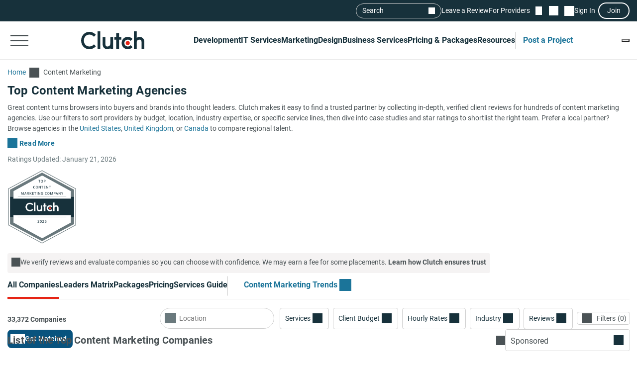

--- FILE ---
content_type: text/css; charset=utf-8
request_url: https://clutch.co/static/css/cannon/cannon.fe8519b43a.css
body_size: 8014
content:
:root{--styleHeaderColor:#17313b;--styleHeaderTextColor:#fff;--styleHeaderSeparatorColor:#3e839e;--styleHeaderSeparatorColorAccent:#3e839e;--stylePrimaryColor:#e62415;--styleSecondaryColor:#1b7499;--styleSecondaryColorAccent:#2980b9;--styleFooterColor:#17313b;--styleFooterTextColor:#fff;--additionalTriangleColor:#5d997e}@keyframes sparkleGrow{0%{opacity:0;transform:scale(0)}50%{opacity:1;transform:scale(1)}to{opacity:0;transform:scale(1)}}html{-webkit-text-size-adjust:100%}body{background-color:#fff;font-size:1rem;font-weight:400}[tabindex="-1"]:focus:not(:focus-visible){outline:0!important}h1,h2,h3,h4,h5,h6{margin-bottom:.5rem;margin-top:0}dl,ol,p,pre,ul{margin-bottom:1rem;margin-top:0}abbr[data-original-title],abbr[title]{cursor:help;text-decoration:underline;text-decoration-skip-ink:none}address{font-style:normal;line-height:inherit;margin-bottom:1rem}ol ol,ol ul,ul ol,ul ul{margin-bottom:0}dt{font-weight:700}dd{margin-bottom:.5rem;margin-left:0}blockquote{margin:0 0 1rem}b,strong{font-weight:bolder}small{font-size:80%}sub,sup{font-size:75%;line-height:0;position:relative;vertical-align:baseline}sub{bottom:-.25em}sup{top:-.5em}a{text-decoration:none}a,a:hover{color:#1b7499}a:hover{text-decoration:underline}a:not([href]),a:not([href]):hover{color:inherit;text-decoration:none}code,kbd,pre,samp{font-family:monospace;font-size:1em}pre{overflow:auto}figure{margin:0 0 1rem}img,svg{vertical-align:middle}table{border-collapse:collapse}caption{caption-side:bottom;color:#6a797d;padding-bottom:8px;padding-top:8px;text-align:left}th{text-align:inherit}label{display:inline-block;margin-bottom:.5rem}button{border-radius:0}button:focus:not(:focus-visible){outline:0}button,input,optgroup,select,textarea{font-family:inherit;font-size:inherit;line-height:inherit;margin:0}button,input{overflow:visible}button,select{text-transform:none}select{word-wrap:normal}textarea{resize:vertical}fieldset{border:0;margin:0;min-width:0;padding:0}legend{display:block;font-size:1.5rem;line-height:inherit;margin-bottom:.5rem;padding:0;width:100%}output{display:inline-block}summary{cursor:pointer;display:list-item}*,:after,:before{box-sizing:border-box}#layout,body,html{color:#4a5255;display:flex;flex-direction:column;font-family:Roboto,sans-serif;height:auto;line-height:1.42857143;margin:0;min-height:100vh;position:relative}@media (-ms-high-contrast:active),(-ms-high-contrast:none){#layout,body,html{display:block}}main{flex:1}.btn{line-height:1.5}@container main (min-width: 576px){.container{max-width:100%}}@container main (min-width: 768px){.container{max-width:750px}}@container main (min-width: 992px){.container{max-width:970px}}@container main (min-width: 1200px){.container{max-width:1170px}}@container main (max-width: 991px) and (min-width: 768px){.hidden-sm{display:none!important}}@container main (max-width: 767px){.hidden-xs{display:none!important}}.sg-container{background-color:transparent;margin-left:auto;margin-right:auto;padding-left:15px;padding-right:15px;width:100%}.sg-container img{max-width:100%}@media(max-width:576px){.sg-container{padding-left:10px;padding-right:10px}}@media(min-width:576px){.sg-container{max-width:100%}}@media(min-width:768px){.sg-container{max-width:var(--sgContainerMobileCheckpoint,750px)}}@media(min-width:992px){.sg-container{max-width:var(--sgContainerTabletCheckpoint,970px)}}@media(min-width:1200px){.sg-container{max-width:var(--sgContainerDesktopCheckpoint,1170px)}}.sg-toast__container{align-items:end;display:flex;flex-direction:column;left:50%;position:fixed;row-gap:20px;top:50%;transform:translate(-50%,-50%);z-index:19}@container main (max-width: 650px){.sg-toast__container{width:calc(100% - 24px)}}.sg-toast__item{background:#fff;border:1px solid #cecece;border-radius:4px;border-top:4px solid #cecece;box-shadow:0 0 10px rgba(62,131,158,.3);color:#4a5255;display:none;font-size:16px;line-height:24px;max-width:568px;min-width:240px;padding:12px 8px 12px 12px;position:relative;width:fit-content}.sg-toast__item--open{display:block}.sg-toast__item:before{content:"";display:inline-block;height:20px;position:absolute;top:14px;width:20px}.sg-toast__item--success{border-top-color:#198754}.sg-toast__item--success:before{background-color:#198754;mask-image:url('data:image/svg+xml;charset=utf-8,<svg xmlns="http://www.w3.org/2000/svg" viewBox="0 -960 960 960"><path d="m421-298 283-283-46-45-237 237-120-120-45 45zm59 218q-82 0-155-31.5t-127.5-86-86-127.5T80-480q0-83 31.5-156t86-127T325-848.5 480-880q83 0 156 31.5T763-763t85.5 127T880-480q0 82-31.5 155T763-197.5t-127 86T480-80m0-60q142 0 241-99.5T820-480q0-142-99-241t-241-99q-141 0-240.5 99T140-480q0 141 99.5 240.5T480-140m0-340"/></svg>');mask-position:center;mask-repeat:no-repeat}.sg-toast__item--error{border-top-color:#e78590}.sg-toast__item--error:before{background-color:#e78590;mask-image:url('data:image/svg+xml;charset=utf-8,<svg xmlns="http://www.w3.org/2000/svg" viewBox="0 -960 960 960"><path d="m330-288 150-150 150 150 42-42-150-150 150-150-42-42-150 150-150-150-42 42 150 150-150 150zM480-80q-82 0-155-31.5t-127.5-86-86-127.5T80-480q0-83 31.5-156t86-127T325-848.5 480-880q83 0 156 31.5T763-763t85.5 127T880-480q0 82-31.5 155T763-197.5t-127 86T480-80m0-60q142 0 241-99.5T820-480q0-142-99-241t-241-99q-141 0-240.5 99T140-480q0 141 99.5 240.5T480-140m0-340"/></svg>');mask-position:center;mask-repeat:no-repeat}.sg-toast__item--info{border-top-color:#1b7499}.sg-toast__item--info:before{background-color:#1b7499;mask-image:url('data:image/svg+xml;charset=utf-8,<svg xmlns="http://www.w3.org/2000/svg" viewBox="0 -960 960 960"><path d="M454.001-298.001h51.998V-528h-51.998zm25.788-290.46q11.942 0 20.23-8.077t8.288-20.019-8.078-20.23-20.018-8.288q-11.942 0-20.23 8.078t-8.288 20.019 8.078 20.229 20.018 8.288m.554 472.46q-75.112 0-141.48-28.42-66.369-28.42-116.182-78.21-49.814-49.791-78.247-116.087t-28.433-141.673 28.42-141.246 78.21-115.682 116.087-78.247 141.673-28.433q75.378 0 141.246 28.42t115.682 78.21 78.247 115.853 28.433 141.173q0 75.112-28.42 141.48-28.42 66.369-78.21 116.182-49.791 49.814-115.853 78.247t-141.173 28.433M480-168q130 0 221-91t91-221-91-221-221-91-221 91-91 221 91 221 221 91m0-312"/></svg>');mask-position:center;mask-repeat:no-repeat}.sg-toast__item--warning{border-top-color:#f8ce38}.sg-toast__item--warning:before{background-color:#f8ce38;mask-image:url('data:image/svg+xml;charset=utf-8,<svg xmlns="http://www.w3.org/2000/svg" viewBox="0 -960 960 960"><path d="M479.982-280q14.018 0 23.518-9.482 9.5-9.483 9.5-23.5 0-14.018-9.482-23.518-9.483-9.5-23.5-9.5-14.018 0-23.518 9.482-9.5 9.483-9.5 23.5 0 14.018 9.482 23.518 9.483 9.5 23.5 9.5M453-433h60v-253h-60zm27.266 353q-82.734 0-155.5-31.5t-127.266-86-86-127.341T80-480.5t31.5-155.659T197.5-763t127.341-85.5T480.5-880t155.659 31.5T763-763t85.5 127T880-480.266t-31.5 155.5T763-197.684t-127 86T480.266-80m.234-60Q622-140 721-239.5t99-241T721.188-721 480-820q-141 0-240.5 98.812Q140-622.375 140-480q0 141 99.5 240.5t241 99.5m-.5-340"/></svg>');mask-position:center;mask-repeat:no-repeat;transform:rotate(180deg)}.sg-toast__item--welcome{border-top-color:#198754}.sg-toast__item--welcome:before{background-color:#4a5255;mask-image:url('data:image/svg+xml;charset=utf-8,<svg xmlns="http://www.w3.org/2000/svg" width="24" height="24" stroke-width="0" viewBox="0 -960 960 960"><path d="m430-500 283-283q12-12 28-12t28 12 12 28-12 28L487-444zm99 99 254-255q12-12 28.5-12t28.5 12 12 28.5-12 28.5L586-345zM211-211q-91-91-91-219t91-219l120-120 59 59q7 7 12 14.5t10 15.5l148-149q12-12 28.5-12t28.5 12 12 28.5-12 28.5L444-599l-85 84 19 19q46 46 44 110t-49 111l-57-56q23-23 25.5-54.5T321-440l-47-46q-12-12-12-28.5t12-28.5l57-56q12-12 12-28.5T331-656l-64 64q-68 68-68 162.5T267-267t163 68 163-68l239-240q12-12 28.5-12t28.5 12 12 28.5-12 28.5L649-211q-91 91-219 91t-219-91M680-39v-81q66 0 113-47t47-113h81q0 100-70.5 170.5T680-39M39-680q0-100 70.5-170.5T280-921v81q-66 0-113 47t-47 113z"/></svg>');mask-position:center;mask-repeat:no-repeat}.sg-toast__title{color:#17313b;display:flex;font-family:Roboto;font-size:16px;font-weight:700;grid-area:title;justify-content:space-between;line-height:23px;padding-left:28px;padding-right:40px}.sg-toast__title .content.message{font-weight:400}.sg-toast__title .action{display:flex}.sg-toast__title .action button{margin:0 20px;padding:0}.sg-toast__message{color:#4a5255;display:block;font-family:Roboto,sans-serif;font-size:16px;font-weight:400;grid-area:message;line-height:22px;line-height:24px;padding:0 17px 0 28px}.sg-toast__close-button{background:none;border:none;cursor:pointer;display:block;outline:none;padding:0;position:absolute;right:10px;top:17px}.sg-toast__close-button:after{background-color:#4a5255;content:"";display:block;height:12px;mask-image:url('data:image/svg+xml;charset=utf-8,<svg xmlns="http://www.w3.org/2000/svg" viewBox="0 0 12 12"><path d="M10.645 0 .097 10.634 1.452 12 12 1.366z"/><path d="M1.355 0 0 1.366 10.548 12l1.355-1.366z"/></svg>');mask-position:center;mask-repeat:no-repeat;width:12px}.sg-toast__backdrop{background-color:#17313b;display:none;height:100vh;left:0;opacity:.4;position:fixed;top:0;transition:opacity .3s;width:100vw;z-index:18}.sg-toast.sg-toast--with-backdrop .sg-toast__backdrop{display:block}.sg-toast--position-x-left .sg-toast__container{left:24px;right:unset;transform:none}@container main (max-width: 650px){.sg-toast--position-x-left .sg-toast__container{left:12px}}.sg-toast--position-x-right .sg-toast__container{left:unset;right:24px;transform:none}@container main (max-width: 650px){.sg-toast--position-x-right .sg-toast__container{right:12px}}.sg-toast--position-x-center.sg-toast--position-y-center .sg-toast__container{transform:translate(-50%,-50%)}.sg-toast--position-y-top .sg-toast__container{bottom:unset;top:24px;transform:none}@container main (max-width: 650px){.sg-toast--position-y-top .sg-toast__container{top:12px}}.sg-toast--position-y-bottom .sg-toast__container{bottom:90px;top:unset;transform:none}@container main (min-width: 992px){.sg-toast--position-y-bottom .sg-toast__container{bottom:24px}}.sg-toast--position-x-center .sg-toast__container{left:50%;right:unset;transform:translateX(-50%)}.sg-toast--position-y-center .sg-toast__container{bottom:unset;top:50%;transform:translateY(-50%)}#sso_preloader:before{background-color:#17313b;content:"";display:none;display:block;height:100vh;left:0;opacity:.4;position:fixed;top:0;width:100vw;z-index:19}#sso_preloader:after{animation:spinner .75s linear infinite;border:8px solid #3e839e;border-radius:50%;border-right-color:transparent;content:"";height:80px;left:50%;margin-left:-40px;margin-top:-40px;position:fixed;top:50%;width:80px;z-index:19}@keyframes spinner{0%{transform:rotate(0deg)}to{transform:rotate(1turn)}}.error-sg-modal .sg-modal__backdrop{background-color:#17313b;display:none;height:100vh;left:0;opacity:.4;position:fixed;top:0;width:100vw;z-index:17}.error-sg-modal .sg-modal__window{background:#fff;display:none;height:max-content;left:50%;padding:20px 15px 30px;position:fixed;top:50%;transform:translate(-50%,-50%);width:calc(100% - 20px);z-index:18}.error-sg-modal .sg-modal__contents.sg-scroll{margin:10px 2px 2px;max-height:calc(100vh - 65px);overflow-x:hidden;overflow-y:auto;padding:0 15px 40px 0;position:relative}.error-sg-modal .sg-modal--open .sg-modal__backdrop,.error-sg-modal .sg-modal--open .sg-modal__window{display:block}.error-sg-modal .sg-modal--preloader.sg-modal--open .sg-modal__window>:not(.sg-modal__close-button){display:none}.error-sg-modal .sg-modal--preloader.sg-modal--open .sg-modal__window{min-height:50vh}.error-sg-modal .sg-modal--preloader.sg-modal--open:after{animation:spinner .75s linear infinite;border:8px solid #3e839e;border-radius:50%;border-right-color:transparent;content:"";height:80px;left:50%;margin:-40px 0 0 -40px;position:fixed;top:50%;width:80px;z-index:18}.error-sg-modal .sg-modal__close-button{background:none;border:none;cursor:pointer;display:block;margin-left:auto;margin-right:0;outline:none;padding:0}.error-sg-modal .sg-modal__close-button:after{background-color:#08537e;content:"";display:block;height:12px;mask-image:url('data:image/svg+xml;charset=utf-8,<svg xmlns="http://www.w3.org/2000/svg" viewBox="0 0 12 12"><path d="M10.645 0 .097 10.634 1.452 12 12 1.366z"/><path d="M1.355 0 0 1.366 10.548 12l1.355-1.366z"/></svg>');mask-position:center;mask-repeat:no-repeat;width:12px}.error-sg-modal .sg-modal__window{border:1px solid #cae0e7;border-radius:8px;padding:0;z-index:20}@container main (min-width: 768px){.error-sg-modal .sg-modal__window{width:fit-content}}.error-sg-modal .sg-modal .container{border:none;box-shadow:none}.error-sg-modal .sg-modal__contents.sg-scroll{padding:0}.error-sg-modal .sg-modal__close-button{margin-right:10px;margin-top:10px}.error-sg-modal .sg-modal__backdrop{z-index:19}.error-sg-modal .sg-button-v2{align-items:center;cursor:pointer;display:flex;font-family:Roboto,sans-serif;font-size:14px;font-weight:700;letter-spacing:.2px;line-height:20px;outline:none;text-decoration:none;width:max-content}.error-sg-modal .sg-button-v2:hover{text-decoration:none}.error-sg-modal .sg-button-v2--primary{background:#e62415;border:2px solid #e62415;color:#fff}.error-sg-modal .sg-button-v2--primary .sg-icon-v2{background-color:#fff}.error-sg-modal .sg-button-v2--primary:hover{background-color:#fff;color:#e62415}.error-sg-modal .sg-button-v2--primary:hover .sg-icon-v2{background-color:#e62415}.error-sg-modal .sg-button-v2--primary:disabled{background-color:#f8d3d0;border:2px solid #f8d3d0;cursor:not-allowed}.error-sg-modal .sg-button-v2--primary:disabled:hover{background:#f8d3d0;border:2px solid #f8d3d0;color:#fff}.error-sg-modal .sg-button-v2--primary:disabled:hover .sg-icon-v2{background-color:#fff}.error-sg-modal .sg-button-v2--medium{border-radius:4px;font-family:Roboto,sans-serif;font-size:16px;line-height:22px;padding:12px 40px}.error-sg-modal .sg-button-v2--medium .sg-icon-v2:not(.sg-button-v2--with-icon__prepend){margin-left:12px}.error-sg-modal .sg-button-v2--medium .sg-button-v2--with-icon__prepend{margin-right:12px}.error-sg-modal .sg-button-v2--medium .sg-button-v2--with-icon{height:16px;width:15px}.error-sg-modal__close{display:flex;justify-content:flex-end;margin-top:-20px;padding:0 38px 20px;width:100%}@media screen and (max-width:600px){#CybotCookiebotDialog{bottom:0!important;left:0!important;margin:auto;right:0!important;scale:90%;top:auto!important;transform:none!important}}#CybotCookiebotDialogPoweredbyCybot{display:none!important}.sg-modal-v2--open .consent_granted{display:block!important}.footer{background-color:#fff;border-top:1px solid #cae0e7;color:#6a797d;z-index:16}@container main (max-width: 576px){.footer .sg-container{padding-left:15px;padding-right:15px}}@container main (min-width: 992px){.footer .sg-container{max-width:1380px}}@container main (max-width: 991px){.footer .sg-container{max-width:100%}}.footer button{background:transparent;border:0;padding:0;text-align:left}.footer ul{list-style-type:none;margin:0;padding:0}.footer__top{display:grid;padding:40px 0 32px}@container main (min-width: 992px){.footer__top{grid-template-columns:repeat(4,1fr)}}@container main (max-width: 991px){.footer__top{grid-template-columns:repeat(2,1fr)}}@container main (min-width: 768px){.footer__top{grid-gap:35px}}@container main (max-width: 767px){.footer__top{grid-gap:30px;grid-template-columns:1fr}}.footer__top a{color:#6a797d;font-size:16px;line-height:24px;text-decoration:none}.footer__top a:focus,.footer__top a:hover{color:#6a797d;text-decoration:underline}.footer__bottom{border-top:1px solid #e9e9e9;display:flex}@container main (max-width: 1199px){.footer__bottom{align-items:flex-start;flex-direction:column;justify-content:flex-start}}@container main (min-width: 992px){.footer__bottom{padding:28px 0}}@container main (max-width: 991px){.footer__bottom{padding:32px 0 40px;width:100%}}.footer__logo{background-image:url("data:image/svg+xml;charset=utf-8,%3Csvg xmlns='http://www.w3.org/2000/svg' viewBox='0 0 405.7 115'%3E%3Ccircle cx='299.2' cy='75.3' r='13.3' fill='%23E62415'/%3E%3Cpath fill='%2317313B' d='M105.6 0h17.6v113.5h-17.6zm81.7 78.5c0 17.6-14.4 19-18.8 19-11 0-12.6-10.3-12.6-16.5V37.1h-17.7v43.8c-.1 10.9 3 19.9 9 25.9a32.1 32.1 0 0 0 40.1 2.1v4.6H205V37.1h-17.7zm55.9-67.1h-17.7v25.7h-12.3v16.7h12.3v59.7h17.7V53.8h14.5V37.1h-14.5zM315 91.8c-4 3.6-9.3 5.6-15.1 5.6a21.6 21.6 0 0 1-22.2-22.3c0-12.9 9.1-21.9 22.2-21.9 5.7 0 11.1 1.9 15.2 5.5l2.8 2.4 12.4-12.4-3.1-2.8a40.6 40.6 0 0 0-27.3-10.3c-23 0-39.7 16.6-39.7 39.4a39 39 0 0 0 39.7 39.9c10.5 0 20.3-3.7 27.5-10.4l3-2.8-12.6-12.4zm81.7-48a32.1 32.1 0 0 0-40.1-2.1V0h-17.7v113.5h17.7V72.2c0-17.6 14.4-19 18.8-19 11 0 12.6 10.3 12.6 16.5v43.9h17.7V69.7a36 36 0 0 0-9-25.9M79.5 86.3A36.7 36.7 0 0 1 53 97.4c-20.5 0-35.4-16.1-35.4-38.2C17.6 37 32.5 20.9 53 20.9c9.9 0 19.3 3.9 26.4 11l2.8 2.8 12.3-12.3-2.7-2.8A54.2 54.2 0 0 0 52.9 3.4C22.8 3.4 0 27.4 0 59.3 0 91 22.8 115 52.9 115c14.9 0 28.7-5.8 38.9-16.3l2.7-2.8-12.2-12.5z'/%3E%3C/svg%3E");background-position:50%;background-repeat:no-repeat;display:block;height:36px;width:130px}@container main (min-width: 768px){.footer__contacts-list li{margin-top:20px}}@container main (max-width: 767px){.footer__contacts-list li{margin-top:30px}}.footer__contacts-list-link{display:block}.footer__contacts-address{font-size:14px;line-height:21px}.footer__menu.sg-accordion{border-bottom:none}.footer__menu.sg-accordion--open .footer__menu-head:after{background-color:#4a5255;mask-image:url('data:image/svg+xml;charset=utf-8,<svg xmlns="http://www.w3.org/2000/svg" viewBox="0 -960 960 960"><path d="M200-450v-60h560v60z"/></svg>');mask-position:center;mask-repeat:no-repeat;mask-size:28px}.footer__menu:not(.sg-accordion--open) .footer__menu-head:after{background-color:#4a5255;mask-image:url("data:image/svg+xml;charset=utf-8,%3Csvg xmlns='http://www.w3.org/2000/svg' fill='none' viewBox='0 0 20 20'%3E%3Cmask id='a' width='20' height='20' x='0' y='0' maskUnits='userSpaceOnUse' style='mask-type:alpha'%3E%3Cpath fill='%23D9D9D9' d='M0 .5h20v20H0z'/%3E%3C/mask%3E%3Cg mask='url(%23a)'%3E%3Cpath fill='%231B7499' d='M9.375 11.125H4.583v-1.25h4.792V5.083h1.25v4.792h4.791v1.25h-4.791v4.792h-1.25z'/%3E%3C/g%3E%3C/svg%3E");mask-position:center;mask-repeat:no-repeat;mask-size:28px}@container main (max-width: 767px){.footer__menu:not(.sg-accordion--open) .footer__menu-list{display:none}}.footer__menu-head{align-items:center;color:#17313b;display:flex;font-size:16px;font-weight:700;justify-content:space-between;line-height:24px;width:100%}@container main (min-width: 768px){.footer__menu-head{cursor:default;pointer-events:none}}.footer__menu-head:after{display:inline-block;flex-shrink:0;height:14px;margin-left:20px;width:14px}@container main (max-width: 767px){.footer__menu-head:after{content:""}}.footer__menu-list li{margin-top:20px}.footer__menu-list li a{display:block}.footer__info{align-items:flex-start;display:flex;font-size:14px;line-height:20px;row-gap:16px}@container main (min-width: 1300px){.footer__info{column-gap:20px}}@container main (max-width: 1300px){.footer__info{column-gap:18px}}@container main (max-width: 1199px){.footer__info{flex-direction:column;width:100%}}.footer__info a,.footer__info button{color:#6a797d;text-decoration:none;white-space:nowrap}.footer__info a:focus,.footer__info a:hover,.footer__info button:focus,.footer__info button:hover{color:#6a797d;text-decoration:underline}.footer__info-privacy_choice{align-items:center;display:flex}.footer__info-privacy_choice:after{background-image:url("data:image/svg+xml;charset=utf-8,%3Csvg xmlns='http://www.w3.org/2000/svg' width='30' height='14' fill='none'%3E%3Cpath fill='%2306F' fill-rule='evenodd' d='M22.6 0H7.4c-3.9 0-7 3.1-7 7s3.1 7 7 7h15.2c3.9 0 7-3.1 7-7s-3.2-7-7-7m-21 7c0-3.2 2.6-5.8 5.8-5.8h9.9l-3.1 11.6H7.4c-3.2 0-5.8-2.6-5.8-5.8' clip-rule='evenodd'/%3E%3Cpath fill='%23fff' d='M24.6 4c.2.2.2.6 0 .8L22.5 7l2.2 2.2c.2.2.2.6 0 .8s-.6.2-.8 0l-2.2-2.2-2.2 2.2c-.2.2-.6.2-.8 0s-.2-.6 0-.8L20.8 7l-2.2-2.2c-.2-.2-.2-.6 0-.8s.6-.2.8 0l2.2 2.2L23.8 4c.2-.2.6-.2.8 0'/%3E%3Cpath fill='%2306F' d='M12.7 4.1c.2.2.3.6.1.8L8.6 9.8c-.1.1-.2.2-.3.2-.2.1-.5.1-.7-.1L5.4 7.7c-.2-.2-.2-.6 0-.8s.6-.2.8 0L8 8.6l3.8-4.5c.2-.2.6-.2.9 0'/%3E%3C/svg%3E");background-position:50%;background-repeat:no-repeat;background-size:contain;content:"";display:inline-block;height:14px;margin-left:10px;width:30px}.footer__info p{margin:0}.footer__social{display:flex}@container main (min-width: 768px){.footer__social{grid-gap:16px}}@container main (max-width: 767px){.footer__social{padding:16px 0}}@container main (min-width: 375px) and (max-width: 767px){.footer__social{grid-gap:36px}}@container main (max-width: 374px){.footer__social{grid-gap:21px}}.footer__social-link{align-items:center;display:flex;justify-content:center}@container main (min-width: 768px){.footer__social-link{height:28px;width:28px}}@container main (max-width: 767px){.footer__social-link{height:40px;width:40px}}.footer__social-link:before{content:"";display:inline-block;mask-size:contain}.footer__social-link--facebook:before{background-color:#4a5255;mask-image:url('data:image/svg+xml;charset=utf-8,<svg xmlns="http://www.w3.org/2000/svg" width="12" height="22" fill="none" viewBox="0 0 12 22"><path fill="%23fff" d="m10.634 12.333.553-3.86H7.73V5.967c0-1.056.483-2.086 2.032-2.086h1.572V.594s-1.427-.26-2.79-.26c-2.849 0-4.71 1.848-4.71 5.196v2.943H.666v3.86h3.165v9.334H7.73v-9.334z"/></svg>');mask-position:center;mask-repeat:no-repeat}@container main (min-width: 768px){.footer__social-link--facebook:before{height:22px;width:12px}}@container main (max-width: 767px){.footer__social-link--facebook:before{height:34px;width:24px}}.footer__social-link--twitter:before{background-color:#4a5255;mask-image:url("data:image/svg+xml;charset=utf-8,%3Csvg xmlns='http://www.w3.org/2000/svg' width='20' height='18' fill='none'%3E%3Cpath fill='%2317313B' d='M15.49.6h2.91l-6.402 7.358 7.566 9.935H13.66l-4.656-6.027-5.28 6.027H.775l6.86-7.815L.4.6h6.07l4.156 5.529zm-1.04 15.547h1.622L5.596 2.263H3.85z'/%3E%3C/svg%3E");mask-position:center;mask-repeat:no-repeat;mask-size:contain}@container main (min-width: 768px){.footer__social-link--twitter:before{height:20px;width:22px}}@container main (max-width: 767px){.footer__social-link--twitter:before{height:32px;width:34px}}.footer__social-link--instagram:before{background-color:#4a5255;mask-image:url("data:image/svg+xml;charset=utf-8,%3Csvg xmlns='http://www.w3.org/2000/svg' width='14' height='14' fill='%23{$color}' viewBox='0 0 150 150'%3E%3Cpath fill='%23fff' d='M74.97 13.515c20.03 0 22.381.089 30.298.446 7.321.328 11.28 1.548 13.928 2.59 3.512 1.37 6.012 2.977 8.631 5.596s4.256 5.12 5.596 8.633c1.012 2.65 2.262 6.608 2.589 13.931.357 7.919.446 10.27.446 30.304s-.089 22.385-.446 30.304c-.327 7.322-1.548 11.282-2.589 13.931-1.369 3.512-2.977 6.013-5.596 8.633s-5.119 4.256-8.631 5.596c-2.648 1.012-6.607 2.262-13.928 2.59-7.917.357-10.268.446-30.298.446s-22.38-.089-30.297-.446c-7.322-.328-11.28-1.548-13.929-2.59-3.512-1.369-6.012-2.977-8.63-5.596-2.62-2.62-4.257-5.121-5.596-8.633-1.012-2.649-2.262-6.609-2.59-13.931-.357-7.919-.446-10.27-.446-30.304s.09-22.385.447-30.304c.327-7.323 1.547-11.282 2.589-13.931 1.369-3.513 2.976-6.013 5.595-8.633 2.62-2.62 5.12-4.256 8.631-5.596 2.649-1.012 6.607-2.262 13.929-2.59 7.916-.387 10.297-.446 30.297-.446M74.97 0C54.613 0 52.054.09 44.048.447 36.07.804 30.625 2.084 25.863 3.929c-4.94 1.905-9.107 4.495-13.274 8.663-4.166 4.167-6.726 8.364-8.66 13.276C2.083 30.631.804 36.078.446 44.086.09 52.064 0 54.624 0 74.986c0 20.36.09 22.92.446 30.928.358 7.978 1.637 13.425 3.483 18.218 1.904 4.941 4.494 9.109 8.66 13.276 4.167 4.168 8.363 6.728 13.274 8.663 4.762 1.845 10.208 3.125 18.214 3.482S54.613 150 75 150s22.917-.089 30.923-.447c7.976-.357 13.422-1.637 18.214-3.482 4.94-1.905 9.107-4.495 13.274-8.663 4.166-4.167 6.726-8.365 8.66-13.276 1.846-4.763 3.125-10.211 3.483-18.218.357-8.008.446-10.538.446-30.929s-.089-22.921-.446-30.929c-.358-7.977-1.637-13.425-3.483-18.217-1.904-4.942-4.494-9.11-8.66-13.277s-8.363-6.728-13.274-8.662C119.375 2.054 113.929.774 105.923.417 97.887.089 95.327 0 74.97 0'/%3E%3Cpath fill='%23fff' d='M74.97 36.495c-21.25 0-38.512 17.236-38.512 38.52s17.233 38.519 38.512 38.519c21.28 0 38.512-17.235 38.512-38.52 0-21.283-17.232-38.519-38.512-38.519m0 63.495c-13.81 0-25-11.193-25-25.005s11.19-25.005 25-25.005 25 11.193 25 25.005-11.19 25.005-25 25.005M115 43.937a8.99 8.99 0 0 0 8.988-8.99 8.989 8.989 0 1 0-17.976 0 8.99 8.99 0 0 0 8.988 8.99'/%3E%3C/svg%3E");mask-position:center;mask-repeat:no-repeat}@container main (min-width: 768px){.footer__social-link--instagram:before{height:20px;width:20px}}@container main (max-width: 767px){.footer__social-link--instagram:before{height:32px;width:32px}}.footer__social-link--youtube:before{background-color:#4a5255;mask-image:url('data:image/svg+xml;charset=utf-8,<svg xmlns="http://www.w3.org/2000/svg" fill="none" viewBox="0 0 20 14"><path fill="%23fff" d="m8 10 5.19-3L8 4zm11.56-7.83c.13.47.22 1.1.28 1.9.07.8.1 1.49.1 2.09L20 7c0 2.19-.16 3.8-.44 4.83-.25.9-.83 1.48-1.73 1.73-.47.13-1.33.22-2.65.28-1.3.07-2.49.1-3.59.1L10 14c-4.19 0-6.8-.16-7.83-.44-.9-.25-1.48-.83-1.73-1.73-.13-.47-.22-1.1-.28-1.9-.07-.8-.1-1.49-.1-2.09L0 7c0-2.19.16-3.8.44-4.83.25-.9.83-1.48 1.73-1.73C2.64.31 3.5.22 4.82.16c1.3-.07 2.49-.1 3.59-.1L10 0c4.19 0 6.8.16 7.83.44.9.25 1.48.83 1.73 1.73"/></svg>');mask-position:center;mask-repeat:no-repeat}@container main (min-width: 768px){.footer__social-link--youtube:before{height:18px;width:26px}}@container main (max-width: 767px){.footer__social-link--youtube:before{height:30px;width:38px}}.footer__social-link--linkedin:before{background-color:#4a5255;mask-image:url("data:image/svg+xml;charset=utf-8,%3Csvg xmlns='http://www.w3.org/2000/svg' width='18' height='18' fill='none' viewBox='0 0 18 18'%3E%3Cpath fill='%230A66C2' d='M4.35 17.39H.862V6.179H4.35zM2.587 4.679C1.5 4.678.6 3.741.6 2.616c0-.713.375-1.388.975-1.725C2.212.516 3 .516 3.6.89c.637.337 1.012 1.012 1.012 1.725 0 1.125-.9 2.062-2.025 2.062m14.775 12.713h-3.45v-5.438c0-1.312-.037-2.962-1.837-2.962s-2.063 1.387-2.063 2.85v5.55H6.525V6.178h3.337v1.538H9.9c.487-.863 1.612-1.8 3.3-1.8 3.525 0 4.2 2.325 4.2 5.325v6.15z'/%3E%3Cpath fill='%2317313B' d='M4.35 17.39H.862V6.179H4.35zM2.587 4.679C1.5 4.678.6 3.741.6 2.616c0-.713.375-1.388.975-1.725C2.212.516 3 .516 3.6.89c.637.337 1.012 1.012 1.012 1.725 0 1.125-.9 2.062-2.025 2.062m14.775 12.713h-3.45v-5.438c0-1.312-.037-2.962-1.837-2.962s-2.063 1.387-2.063 2.85v5.55H6.525V6.178h3.337v1.538H9.9c.487-.863 1.612-1.8 3.3-1.8 3.525 0 4.2 2.325 4.2 5.325v6.15z'/%3E%3C/svg%3E");mask-position:center;mask-repeat:no-repeat}@container main (min-width: 768px){.footer__social-link--linkedin:before{height:22px;width:22px}}@container main (max-width: 767px){.footer__social-link--linkedin:before{height:34px;width:34px}}.company_logotype a{display:flex;height:65px;position:relative;width:65px}.company_logotype a:before{background-color:#cae0e7;content:"";height:100%;-webkit-mask-image:url('data:image/svg+xml;charset=utf-8,<svg xmlns="http://www.w3.org/2000/svg" xml:space="preserv" viewBox="0 0 65 65"><path d="M0 0v65h65V0zm63.7 63.7H1.3V1.3h62.5v62.4zM46.2 34h-2.1v-4.2h2.1zm0 6.2h-2.1V36h2.1zM42 34h-2v-4.2h2zm0-12.5h-2v-4.2h2zm0 18.7h-2V36h2zm0-12.5h-2v-4.2h2zm4.2-6.2h-2.1v-4.2h2.1zm0 6.2h-2.1v-4.2h2.1zm4.2-6.2h-2.1v-4.2h2.1zm0 12.5h-2.1v-4.2h2.1zm0-6.3h-2.1v-4.2h2.1zM35.8 42.3h2.1v4.2h-2.1zm14.6-2.1h-2.1V36h2.1zm0 6.3h-2.1v-4.2h2.1zm-35.9-17h2.1v4.2h-2.1zm8.3 0h2.1v4.2h-2.1zm6.3 4.2H27v-4.2h2.1zm-6.3 2.1h2.1V40h-2.1zm6.3 4.2H27v-4.2h2.1zm4 11.3h21.2V13.7H31.9v11.8H10.6v25.7h22.5zm11.8-1.4h-3.7v-6.2h3.7zM33.1 25.5V15h20v35h-6.9v-7.6h-6.3V50h-6.8zm-9.4 24.4H20v-6.2h3.7zm-5-7.5V50h-6.8V26.8h20V50H25v-7.6zm10.4 3.8H27V42h2.1zM18.7 29.5h2.1v4.2h-2.1zm17.1-12.2h2.1v4.2h-2.1zm0 6.2h2.1v4.2h-2.1zm0 12.5h2.1v4.2h-2.1zm-17.1-.2h2.1V40h-2.1zm17.1-6h2.1V34h-2.1zm-21.3 6h2.1V40h-2.1zm0 6.2h2.1v4.2h-2.1z"/></svg>');mask-image:url('data:image/svg+xml;charset=utf-8,<svg xmlns="http://www.w3.org/2000/svg" xml:space="preserv" viewBox="0 0 65 65"><path d="M0 0v65h65V0zm63.7 63.7H1.3V1.3h62.5v62.4zM46.2 34h-2.1v-4.2h2.1zm0 6.2h-2.1V36h2.1zM42 34h-2v-4.2h2zm0-12.5h-2v-4.2h2zm0 18.7h-2V36h2zm0-12.5h-2v-4.2h2zm4.2-6.2h-2.1v-4.2h2.1zm0 6.2h-2.1v-4.2h2.1zm4.2-6.2h-2.1v-4.2h2.1zm0 12.5h-2.1v-4.2h2.1zm0-6.3h-2.1v-4.2h2.1zM35.8 42.3h2.1v4.2h-2.1zm14.6-2.1h-2.1V36h2.1zm0 6.3h-2.1v-4.2h2.1zm-35.9-17h2.1v4.2h-2.1zm8.3 0h2.1v4.2h-2.1zm6.3 4.2H27v-4.2h2.1zm-6.3 2.1h2.1V40h-2.1zm6.3 4.2H27v-4.2h2.1zm4 11.3h21.2V13.7H31.9v11.8H10.6v25.7h22.5zm11.8-1.4h-3.7v-6.2h3.7zM33.1 25.5V15h20v35h-6.9v-7.6h-6.3V50h-6.8zm-9.4 24.4H20v-6.2h3.7zm-5-7.5V50h-6.8V26.8h20V50H25v-7.6zm10.4 3.8H27V42h2.1zM18.7 29.5h2.1v4.2h-2.1zm17.1-12.2h2.1v4.2h-2.1zm0 6.2h2.1v4.2h-2.1zm0 12.5h2.1v4.2h-2.1zm-17.1-.2h2.1V40h-2.1zm17.1-6h2.1V34h-2.1zm-21.3 6h2.1V40h-2.1zm0 6.2h2.1v4.2h-2.1z"/></svg>');position:absolute;width:100%;z-index:1}.company_logotype img{background:#fff;max-width:100%;object-fit:contain;position:relative;width:100%;z-index:2}.company_logotype img[alt]{font-size:0}.company_logotype img[alt]:before{background:#fff;content:"";height:100%;left:0;position:absolute;top:0;width:100%}.company_logotype img[alt]:after{background-color:#cae0e7;content:"";height:100%;left:0;-webkit-mask-image:url('data:image/svg+xml;charset=utf-8,<svg xmlns="http://www.w3.org/2000/svg" xml:space="preserv" viewBox="0 0 65 65"><path d="M0 0v65h65V0zm63.7 63.7H1.3V1.3h62.5v62.4zM46.2 34h-2.1v-4.2h2.1zm0 6.2h-2.1V36h2.1zM42 34h-2v-4.2h2zm0-12.5h-2v-4.2h2zm0 18.7h-2V36h2zm0-12.5h-2v-4.2h2zm4.2-6.2h-2.1v-4.2h2.1zm0 6.2h-2.1v-4.2h2.1zm4.2-6.2h-2.1v-4.2h2.1zm0 12.5h-2.1v-4.2h2.1zm0-6.3h-2.1v-4.2h2.1zM35.8 42.3h2.1v4.2h-2.1zm14.6-2.1h-2.1V36h2.1zm0 6.3h-2.1v-4.2h2.1zm-35.9-17h2.1v4.2h-2.1zm8.3 0h2.1v4.2h-2.1zm6.3 4.2H27v-4.2h2.1zm-6.3 2.1h2.1V40h-2.1zm6.3 4.2H27v-4.2h2.1zm4 11.3h21.2V13.7H31.9v11.8H10.6v25.7h22.5zm11.8-1.4h-3.7v-6.2h3.7zM33.1 25.5V15h20v35h-6.9v-7.6h-6.3V50h-6.8zm-9.4 24.4H20v-6.2h3.7zm-5-7.5V50h-6.8V26.8h20V50H25v-7.6zm10.4 3.8H27V42h2.1zM18.7 29.5h2.1v4.2h-2.1zm17.1-12.2h2.1v4.2h-2.1zm0 6.2h2.1v4.2h-2.1zm0 12.5h2.1v4.2h-2.1zm-17.1-.2h2.1V40h-2.1zm17.1-6h2.1V34h-2.1zm-21.3 6h2.1V40h-2.1zm0 6.2h2.1v4.2h-2.1z"/></svg>');mask-image:url('data:image/svg+xml;charset=utf-8,<svg xmlns="http://www.w3.org/2000/svg" xml:space="preserv" viewBox="0 0 65 65"><path d="M0 0v65h65V0zm63.7 63.7H1.3V1.3h62.5v62.4zM46.2 34h-2.1v-4.2h2.1zm0 6.2h-2.1V36h2.1zM42 34h-2v-4.2h2zm0-12.5h-2v-4.2h2zm0 18.7h-2V36h2zm0-12.5h-2v-4.2h2zm4.2-6.2h-2.1v-4.2h2.1zm0 6.2h-2.1v-4.2h2.1zm4.2-6.2h-2.1v-4.2h2.1zm0 12.5h-2.1v-4.2h2.1zm0-6.3h-2.1v-4.2h2.1zM35.8 42.3h2.1v4.2h-2.1zm14.6-2.1h-2.1V36h2.1zm0 6.3h-2.1v-4.2h2.1zm-35.9-17h2.1v4.2h-2.1zm8.3 0h2.1v4.2h-2.1zm6.3 4.2H27v-4.2h2.1zm-6.3 2.1h2.1V40h-2.1zm6.3 4.2H27v-4.2h2.1zm4 11.3h21.2V13.7H31.9v11.8H10.6v25.7h22.5zm11.8-1.4h-3.7v-6.2h3.7zM33.1 25.5V15h20v35h-6.9v-7.6h-6.3V50h-6.8zm-9.4 24.4H20v-6.2h3.7zm-5-7.5V50h-6.8V26.8h20V50H25v-7.6zm10.4 3.8H27V42h2.1zM18.7 29.5h2.1v4.2h-2.1zm17.1-12.2h2.1v4.2h-2.1zm0 6.2h2.1v4.2h-2.1zm0 12.5h2.1v4.2h-2.1zm-17.1-.2h2.1V40h-2.1zm17.1-6h2.1V34h-2.1zm-21.3 6h2.1V40h-2.1zm0 6.2h2.1v4.2h-2.1z"/></svg>');position:absolute;top:0;width:100%}#layout{container-name:main;container-type:inline-size}body{container-name:unset!important;container-type:unset!important}body[data-layout-split=true] #layout{width:50vw}@media screen and (min-width:1280px){body[data-layout-split=true] #layout{width:calc(100vw - 640px)}}body[data-layout-split=true] .sg-modal-v2__window{left:25.5%;width:calc(50vw - 40px)}@media screen and (min-width:1280px){body[data-layout-split=true] .sg-modal-v2__window{left:calc(50vw - 320px);width:calc(100vw - 680px)}}body[data-layout-split=true] .sg-modal-v2--preloader.sg-modal-v2--open:after{left:25%}@media screen and (min-width:1280px){body[data-layout-split=true] .sg-modal-v2--preloader.sg-modal-v2--open:after{left:calc(50vw - 320px)}}body:has(header[data-chatbot-widget-enabled-on-all-pages=false]):not(:has(main.homepage)):not(:has(main.directory)) #ai-assistant-sidebar-trigger{display:none}

--- FILE ---
content_type: image/svg+xml
request_url: https://img.shgstatic.com/clutch-static-prod/image/scale/50x50/s3fs-public/logos/2a95182b53866bf0080ae24f59885a41_0.svg
body_size: 853
content:
<svg xmlns="http://www.w3.org/2000/svg" id="Layer_1" data-name="Layer 1" viewBox="0 0 64.02 49.44"><defs><style>.cls-1{fill:#00966c;}</style></defs><title>CSG_mark_color</title><g id="Group_359" data-name="Group 359"><g id="Group_336" data-name="Group 336"><path id="Path_455" data-name="Path 455" class="cls-1" d="M63.11,0H.91A.91.91,0,0,0,0,.91V49.44l9.22-7.18A1.39,1.39,0,0,1,10,42h53.1a.91.91,0,0,0,.91-.91V.91A.91.91,0,0,0,63.11,0ZM2.59,44.15V2.59H61.42V39.41H10a4,4,0,0,0-2.36.81Z"/><path id="Path_456" data-name="Path 456" class="cls-1" d="M17.85,27.65a6.35,6.35,0,0,0,6-3.56l.11-.22-1-.52-.13.18a4.39,4.39,0,0,1-3.6,1.87h0a4,4,0,0,1-2.94-1.16,6.27,6.27,0,0,1-1.46-4.6C14.93,16,16.55,13.7,19,13.7a3.56,3.56,0,0,1,.8.08l.34,1.85c.13,1.52.84,2.28,2.1,2.28h0A1.75,1.75,0,0,0,24,16.46v-.08c-.39-2.45-2.63-4.16-5.45-4.16a7.56,7.56,0,0,0-7.86,7.25c0,.17,0,.33,0,.5a7.71,7.71,0,0,0,2,5.67A7.06,7.06,0,0,0,17.85,27.65Z"/><path id="Path_457" data-name="Path 457" class="cls-1" d="M30.61,27.65h.14c3.87,0,6.31-1.83,6.36-4.78,0-2.21-1.24-3.67-4-4.59l-1.36-.4c-2-.66-2.39-1.32-2.39-2.23,0-1.18,1-1.88,2.53-1.88a3.88,3.88,0,0,1,1.77.39l.78,2.92h1.77l.27-3.55-.14-.08a9,9,0,0,0-4.53-1.22c-3.53,0-5.85,1.86-5.89,4.73,0,2.09,1.22,3.55,3.76,4.34l1.44.48c2,.67,2.44,1.36,2.44,2.32,0,1.66-1.65,2-3,2a5.38,5.38,0,0,1-2.06-.35l-.7-3.26h-2l-.18,3.83.14.08A10.06,10.06,0,0,0,30.61,27.65Z"/><path id="Path_458" data-name="Path 458" class="cls-1" d="M38.2,30.26a3,3,0,0,0,.89,2.26c1,1,2.87,1.56,5.5,1.56,5.6,0,8.17-2.73,8.25-5.44a3.7,3.7,0,0,0-1-2.76c-.9-.91-2.41-1.37-4.5-1.37H43.48c-1.42,0-1.72-.48-1.72-1.19A2.57,2.57,0,0,1,42.18,22a7.77,7.77,0,0,0,2.74.46c3.64,0,6-2,6.08-5.14a4.75,4.75,0,0,0-.59-2.53l2.84.21.06-2.33-.67-.43-3.35,1.23a6.67,6.67,0,0,0-4.15-1.2c-3.7,0-6,1.93-6.08,5a4.62,4.62,0,0,0,2,4.15c-1.43,1.3-2,2.26-2,3.47a2.47,2.47,0,0,0,1.49,2.37C39,28,38.2,29.05,38.2,30.26Zm4.51-13c0-2.3,1-3.73,2.42-3.73a1.8,1.8,0,0,1,1.35.56,4.34,4.34,0,0,1,.92,3.08c0,2.33-1,3.77-2.49,3.77a1.78,1.78,0,0,1-1.32-.53A4.41,4.41,0,0,1,42.71,17.31Zm1.88,15.13a4.05,4.05,0,0,1-3-.94A2.37,2.37,0,0,1,41,29.73a3,3,0,0,1,.77-2,10.53,10.53,0,0,0,2.44.19h3A2.39,2.39,0,0,1,49,28.5a1.86,1.86,0,0,1,.47,1.37c0,1.59-1.91,2.57-4.91,2.57Z"/></g></g></svg>


--- FILE ---
content_type: application/javascript
request_url: https://ml314.com/utsync.ashx?pub=&adv=&et=0&eid=93700&ct=js&pi=&fp=&clid=&if=0&ps=&cl=&mlt=&data=&&cp=https%3A%2F%2Fclutch.co%2Fagencies%2Fcontent-marketing&pv=1768990849325_0kpinbufh&bl=en-us@posix&cb=5073601&return=&ht=&d=&dc=&si=1768990849325_0kpinbufh&cid=Top%20Content%20Marketing%20Agencies%20-%20Jan%202026%20Rankings%20%7C%20Clutch.co&s=1280x720&rp=&v=2.8.0.252
body_size: 672
content:
_ml.setFPI('3658459705965019180');_ml.syncCallback({"es":true,"ds":true});_ml.processTag({ url: 'https://dpm.demdex.net/ibs:dpid=22052&dpuuid=3658459705965019180&redir=', type: 'img' });
_ml.processTag({ url: 'https://idsync.rlcdn.com/395886.gif?partner_uid=3658459705965019180', type: 'img' });
_ml.processTag({ url: 'https://match.adsrvr.org/track/cmf/generic?ttd_pid=d0tro1j&ttd_tpi=1', type: 'img' });
_ml.processTag({ url: 'https://ib.adnxs.com/getuid?https://ml314.com/csync.ashx%3Ffp=$UID%26person_id=3658459705965019180%26eid=2', type: 'img' });


--- FILE ---
content_type: text/javascript; charset=utf-8
request_url: https://clutch.co/static/js/directory/directory.0e444294a8.js
body_size: 29802
content:
!function(){var t={8786:function(t,e,n){"use strict";n.d(e,{J:function(){return r}});class r{constructor(t){t||console.error(`Event action is missing for ${this.action}, please add an action for object`),this.action=t,this.properties={}}setCategory(t){t?this.properties.event_category=t:console.error("Event category is required")}setLabel(t){t?this.properties.event_label=t:console.error("Event label is required")}setField(t,e){t&&null!=e?this.properties[t]=e:console.error(`.setField() method is failed. Please add name or values params: name - ${t}, value - ${e}`)}_collectGoogleAnalyticsKeys(){const t=[];return window.dataLayer?(window.dataLayer.forEach((e=>{"config"===e[0]&&e.length>=3&&!0===e[2].analyticjs&&!t.includes(e[1])&&t.push(e[1])})),t):t}sendGA(){const t=this.action,e=window.GlobalAnalyticsParameters?window.GlobalAnalyticsParameters.getParameters():{},n=this.properties;this._collectGoogleAnalyticsKeys().forEach((function(r){if(!r)return;const i={...e,...n};i.send_to=r;try{window.gtag("event",t,i)}catch(t){console.error(t)}}))}sendHeap(){if(window.heap)try{const t=this.action,e=window.GlobalAnalyticsParameters?window.GlobalAnalyticsParameters.getParameters():{},n=this.properties;window.heap.track(t,{...e,...n})}catch(t){console.error(t)}}send(){this.sendGA(),window.heap&&this.sendHeap()}}},8946:function(t){class e{constructor(t){this.canonical_id=t.canonical_id,this.page_path=t.page_path,this.position=t.position,this.link_type=t.link_type,this.keyword=t.keyword,this.featured_listing_id=t.featured_listing_id,this.featured_link=t.featured_link}}t.exports={setProviderReferrer:function(t,n){let r=new e(n);localStorage.setItem(`prc_${t}`,JSON.stringify(r))},getProviderReferrer:function(t){const n=localStorage.getItem(`prc_${t}`);if(n)return new e(JSON.parse(n))},removeProviderReferrer:function(t){localStorage.removeItem(`prc_${t}`)}}},7805:function(t){class e{constructor(t){this.action=t,this.properties={},this.pageProperties={},this.itemProperties={}}setPageParameters(t,e){this.pageProperties[t]=e}setItemParameters(t,e){this.itemProperties[t]=e}setProperties(){const t=this.pageProperties,e=window.GlobalAnalyticsParameters?window.GlobalAnalyticsParameters.getParameters():{},r=this.itemProperties;this.properties={...e,...t,send_to:n(),items:Object.keys(r).map((t=>r[t]))}}sendGA4(){this.setProperties();try{window.gtag("event",this.action,this.properties)}catch(t){console.error(t)}}}function n(){if(!window.dataLayer)return[];let t;return window.dataLayer.map((function(e){"config"===e[0]&&e.length>=3&&!0===e[2].analyticjs&&(t=e[1])})),t}t.exports={Observer:class{targetElement;constructor(t,e){this.selector=t,this.parameters=e}start(t,n=.1){const r=[],i=new Set,o=this.parameters;let s,a={};this.targetElement=document.querySelectorAll(this.selector),this.observer=new IntersectionObserver((function(n,u){n.forEach((e=>{e.isIntersecting?a[e.target.dataset.clutchPid+"_"+e.target.dataset.type]=setTimeout((()=>{const t=e.target;r.push({item_id:t.dataset.clutchPid,index:t.dataset.position,item_name:t.dataset.title,item_variant:t.dataset.type,...t.dataset.keyword&&{item_category5:t.dataset.keyword},...t.dataset.featured_listing_id&&{featured_listing_id:t.dataset.featured_listing_id},...o.item_parameters})}),t):clearTimeout(a[e.target.dataset.clutchPid+"_"+e.target.dataset.type])})),s=setTimeout((()=>{const t=r.filter((t=>!i.has(t.item_id+"_"+t.item_variant)));t.forEach((t=>{i.add(t.item_id+"_"+t.item_variant)})),function(t,n){let r=new e("view_item_list");if(Object.keys(n.page_parameters).forEach((t=>{r.setPageParameters(t,n.page_parameters[t])})),Object.keys(t).forEach((e=>{r.setItemParameters(e,t[e])})),!t.length)return;r.sendGA4()}(t,o)}),t)}),{threshold:n}),this.targetElement.forEach((t=>{this.observer.observe(t)}))}},send_single_item:function(t,n){let r=new e(t);Object.keys(n).forEach((t=>{r.setItemParameters(t,n[t])})),r.sendGA4()}}},7259:function(t,e,n){"use strict";n.d(e,{u5:function(){return o}});var r=n(8786);class i{constructor(t){this.parameters=t}setParameter(t){Object.assign(this.parameters,t)}getParameters(){return this.parameters}deleteParameter(t){delete this.parameters[t]}}function o(t,e,n){window.GlobalAnalyticsParameters=new i(n);const o=window.GlobalAnalyticsParameters?window.GlobalAnalyticsParameters.getParameters():{};window.gtag("config",t,{analyticjs:!0,debug_mode:!0,transport_url:e,...o}),window.addEventListener("CookiebotOnDecline",(function(){const t=!!window.navigator.globalPrivacyControl&&window.navigator.globalPrivacyControl,e=Cookiebot.consent.method;let n=new r.J("cookiebot_optout");n.setCategory("cookiebot"),n.setField("gpc_signal",t),n.setField("consent_method",e),n.send()}))}!function(){let t=!1}();function s(t,e="dom_"){if(!t)return;let n=function(t,e="dom_"){if(!t)return;const n=Object.assign({},t.dataset),r={};return Object.keys(n).forEach((t=>{t.includes("gtm_")?r[t.replace("gtm_","")]=n[t]:r[`${e}_data-${t}`]=n[t]})),{...r,...t.classList.value&&{[`${e}_class_name`]:t.classList.value},...t.id&&{[`${e}_id`]:t.id},...t.parentElement&&t.parentElement.classList&&t.parentElement.classList.value&&{[`${e}_parent_class_name`]:t.parentElement.classList.value.trim()},...t.parentElement&&t.parentElement.id&&{[`${e}_parent_id`]:"string"==typeof t.parentElement.id?t.parentElement.id.trim():t.parentElement.id}}}(t,e);switch(t.localName){case"a":n.link_href=t.href,t.innerText?n[`${e}_label`]=t.innerText.trim():t.title?n[`${e}_label`]=t.title.trim():n[`${e}_label`]=t.getAttribute("aria-label");break;case"button":case"label":t.innerText?n[`${e}_label`]=t.innerText.trim():t.value?n[`${e}_label`]=t.value.trim():n[`${e}_label`]=t.getAttribute("aria-label");break;case"select":let r=t.id;n[`${e}_label`]=document.querySelector(`[for='${r}']`).innerText.trim()}return n}},1489:function(t){class e{constructor(t){t||console.error(`Event action is missing for ${this.action}, please add an action for object`),this.action=t,this.properties={}}setCategory(t){t?this.properties.event_category=t:console.error("Event category is required")}setLabel(t){t?this.properties.event_label=t:console.error("Event label is required")}setField(t,e){t&&null!=e?this.properties[t]=e:console.error(`.setField() method is failed. Please add name or values params: name - ${t}, value - ${e}`)}_collectGoogleAnalyticsKeys(){const t=[];return window.dataLayer?(window.dataLayer.forEach((e=>{"config"===e[0]&&e.length>=3&&!0===e[2].analyticjs&&!t.includes(e[1])&&t.push(e[1])})),t):t}sendGA(){const t=this.action,e=window.GlobalAnalyticsParameters?window.GlobalAnalyticsParameters.getParameters():{},n=this.properties;this._collectGoogleAnalyticsKeys().forEach((function(r){if(!r)return;const i={...e,...n};i.send_to=r;try{window.gtag("event",t,i)}catch(t){console.error(t)}}))}sendHeap(){if(window.heap)try{const t=this.action,e=window.GlobalAnalyticsParameters?window.GlobalAnalyticsParameters.getParameters():{},n=this.properties;window.heap.track(t,{...e,...n})}catch(t){console.error(t)}}send(){this.sendGA(),window.heap&&this.sendHeap()}}function n(t){let n=document.getElementsByClassName(t),o=n.length,s="",a="",u="",c="",l=i(o);[...n].forEach(((t,n)=>function(t,n){s=t.getAttribute("data-id"),c=t.getAttribute("data-uid"),a=n+1,u=t.getAttribute("data-type");let i=new e("ad_impression");i.setCategory("ppc"),i.setField("provider_id",s),i.setField("position",a),i.setField("ad_category",l),i.setField("ad_format",u),i.setField("ad_event_id",c),"colored"===u&&i.setField("ad_color",r(t));i.send()}(t,n)))}function r(t){let e="";switch(t.getAttribute("data-color")){case"1":e="blue (#288bbe)";break;case"2":e="red (#d3582d)";break;case"3":e="green (#007a6b)";break;case"4":e="lightblue (#3094ab)";break;case"5":e="yellow (#ee9c03)"}return e}function i(t){let e="";switch(t){case 1:e="Single ad";break;case 2:e="2 ads pack";break;case 3:e="3 ads pack"}return e}t.exports={Event:e,trackProviderView:function(t,n){if(!t)return void console.error("Provider id not specified");let r=new e("Profile View");r.setField("provider_id",t);for(const[t,e]of Object.entries(n))r.setField(t,e);r.send()},trackWebsiteClick:function(t,n,r,i,o,s,a,u,c){let l,h;if(h="object"==typeof t?{...t}:{provider_id:t,position:n,link_type:r,event_name:i,link_text:o,keyword:s,location_id:a,featured_listing_id:u,...c},l=h.provider_id,n=h.position,r=h.link_type,i=h.event_name,o=h.link_text,s=h.keyword,a=h.location_id,u=h.featured_listing_id,!l)return void console.error("Provider id not specified");let f=new e(i||"Visit Website Click");switch(f.setCategory("visit_website"),f.setLabel(l),f.setField("provider_id",l),void 0!==n&&f.setField("position",n),o&&f.setField("link_text",o),a&&f.setField("location_id",a),r?.toLowerCase()){case void 0:case!1:case"":f.setField("is_sponsor",!1);break;case"featured":case"spotlight":f.setField("link_type",r),f.setField("keyword",s),f.setField("featured_listing_id",u),f.setField("is_sponsor",!0);break;case"sponsor":case"nearby sponsor":f.setField("link_type",r),f.setField("is_sponsor",!0);break;case"recommendation":f.setField("link_type",r),f.setField("is_sponsor",!1);break;case"preview_RSP":f.setField("link_type",r);break;default:f.setField("link_type",r),f.setField("is_sponsor",!1)}t.additionalFields&&Object.entries(t.additionalFields).forEach((([t,e])=>{f.setField(t,e)})),f.send()},trackAdClick:function(t,n,o,s,a){let u,c;c="object"==typeof t?{...t}:{provider_id:t,position:n,link_text:o,ad_format:s,additionalFields:a},u=c.provider_id,n=c.position,o=c.link_text,s=c.ad_format,a=c.additionalFields;let l=document.querySelector(`[data-id='${u}']`),h=document.querySelectorAll(".ppc_item").length;if(!u)return void console.error("Provider id not specified");if(!n)return void console.error("Position is not specified");let f=new e("ad_click");f.setCategory("ppc"),"colored"===s&&f.setField("ad_color",r(l)),f.setField("provider_id",u),f.setField("ad_event_id",l.getAttribute("data-uid")),f.setField("ad_category",i(h)),f.setField("position",n),f.setField("link_text",o),f.setField("ad_format",s),t.additionalFields&&Object.entries(t.additionalFields).forEach((([t,e])=>{f.setField(t,e)})),f.send()},trackingAdCTR:function(t){n(t)},trackingAdImpressions:n,setUserProperty:function(t,e){window.gtag&&window.gtag("set","user_properties",{[t]:e}),window.heap&&window.heap.addUserProperties({[t]:e})},trackScroll:function(t,n){document.body.clientHeight>window.innerHeight?window.addEventListener("scroll",(function r(){const i=document.documentElement,o=document.body,s="scrollTop",a="scrollHeight",u=Math.floor((i[s]||o[s])/((i[a]||o[a])-i.clientHeight)*100);if(u>=t){window.removeEventListener("scroll",r),n();const t=new e("user_scroll_engagement");t.setField("scroll_depth",u),t.send()}})):setTimeout((function(){new e("user_timer_engagement").send()}),t/5)},resetGoogleConfig:function(t,e){window.gtag("config",t,e)}}},9568:function(t,e,n){"use strict";n.r(e),n.d(e,{Collection:function(){return I},Iterable:function(){return kr},List:function(){return on},Map:function(){return xe},OrderedMap:function(){return gn},OrderedSet:function(){return sr},PairSorting:function(){return hr},Range:function(){return Hn},Record:function(){return fr},Repeat:function(){return gr},Seq:function(){return G},Set:function(){return Mn},Stack:function(){return kn},fromJS:function(){return wr},get:function(){return ie},getIn:function(){return Vn},has:function(){return re},hasIn:function(){return Kn},hash:function(){return dt},is:function(){return ct},isAssociative:function(){return E},isCollection:function(){return m},isImmutable:function(){return P},isIndexed:function(){return S},isKeyed:function(){return w},isList:function(){return rn},isMap:function(){return st},isOrdered:function(){return x},isOrderedMap:function(){return at},isOrderedSet:function(){return Pn},isPlainObject:function(){return te},isRecord:function(){return j},isSeq:function(){return z},isSet:function(){return jn},isStack:function(){return In},isValueObject:function(){return ut},merge:function(){return we},mergeDeep:function(){return Se},mergeDeepWith:function(){return Ee},mergeWith:function(){return be},remove:function(){return se},removeIn:function(){return fe},set:function(){return ae},setIn:function(){return le},update:function(){return pe},updateIn:function(){return ue},version:function(){return Er}});var r="delete",i=32,o=31,s={};function a(t){t&&(t.value=!0)}function u(){}function c(t){return void 0===t.size&&(t.size=t.__iterate(h)),t.size}function l(t,e){if("number"!=typeof e){var n=e>>>0;if(""+n!==e||4294967295===n)return NaN;e=n}return e<0?c(t)+e:e}function h(){return!0}function f(t,e,n){return(0===t&&!v(t)||void 0!==n&&t<=-n)&&(void 0===e||void 0!==n&&e>=n)}function d(t,e){return _(t,e,0)}function p(t,e){return _(t,e,e)}function _(t,e,n){return void 0===t?n:v(t)?e===1/0?e:0|Math.max(0,e+t):void 0===e||e===t?t:0|Math.min(e,t)}function v(t){return t<0||0===t&&1/t==-1/0}var y="@@__IMMUTABLE_ITERABLE__@@";function m(t){return Boolean(t&&t[y])}var g="@@__IMMUTABLE_KEYED__@@";function w(t){return Boolean(t&&t[g])}var b="@@__IMMUTABLE_INDEXED__@@";function S(t){return Boolean(t&&t[b])}function E(t){return w(t)||S(t)}var I=function(t){return m(t)?t:G(t)},k=function(t){function e(t){return w(t)?t:N(t)}return t&&(e.__proto__=t),e.prototype=Object.create(t&&t.prototype),e.prototype.constructor=e,e}(I),O=function(t){function e(t){return S(t)?t:J(t)}return t&&(e.__proto__=t),e.prototype=Object.create(t&&t.prototype),e.prototype.constructor=e,e}(I),L=function(t){function e(t){return m(t)&&!E(t)?t:Q(t)}return t&&(e.__proto__=t),e.prototype=Object.create(t&&t.prototype),e.prototype.constructor=e,e}(I);I.Keyed=k,I.Indexed=O,I.Set=L;var A="@@__IMMUTABLE_SEQ__@@";function z(t){return Boolean(t&&t[A])}var C="@@__IMMUTABLE_RECORD__@@";function j(t){return Boolean(t&&t[C])}function P(t){return m(t)||j(t)}var T="@@__IMMUTABLE_ORDERED__@@";function x(t){return Boolean(t&&t[T])}var q="function"==typeof Symbol&&Symbol.iterator,M="@@iterator",D=q||M,R=function(t){this.next=t};function B(t,e,n,r){var i=0===t?e:1===t?n:[e,n];return r?r.value=i:r={value:i,done:!1},r}function F(){return{value:void 0,done:!0}}function $(t){return!!Array.isArray(t)||!!V(t)}function U(t){return t&&"function"==typeof t.next}function H(t){var e=V(t);return e&&e.call(t)}function V(t){var e=t&&(q&&t[q]||t[M]);if("function"==typeof e)return e}R.prototype.toString=function(){return"[Iterator]"},R.KEYS=0,R.VALUES=1,R.ENTRIES=2,R.prototype.inspect=R.prototype.toSource=function(){return this.toString()},R.prototype[D]=function(){return this};var W=Object.prototype.hasOwnProperty;function K(t){return!(!Array.isArray(t)&&"string"!=typeof t)||t&&"object"==typeof t&&Number.isInteger(t.length)&&t.length>=0&&(0===t.length?1===Object.keys(t).length:t.hasOwnProperty(t.length-1))}var G=function(t){function e(t){return null==t?et():P(t)?t.toSeq():function(t){var e=it(t);if(e)return(r=V(n=t))&&r===n.entries?e.fromEntrySeq():function(t){var e=V(t);return e&&e===t.keys}(t)?e.toSetSeq():e;var n,r;if("object"==typeof t)return new X(t);throw new TypeError("Expected Array or collection object of values, or keyed object: "+t)}(t)}return t&&(e.__proto__=t),e.prototype=Object.create(t&&t.prototype),e.prototype.constructor=e,e.prototype.toSeq=function(){return this},e.prototype.toString=function(){return this.__toString("Seq {","}")},e.prototype.cacheResult=function(){return!this._cache&&this.__iterateUncached&&(this._cache=this.entrySeq().toArray(),this.size=this._cache.length),this},e.prototype.__iterate=function(t,e){var n=this._cache;if(n){for(var r=n.length,i=0;i!==r;){var o=n[e?r-++i:i++];if(!1===t(o[1],o[0],this))break}return i}return this.__iterateUncached(t,e)},e.prototype.__iterator=function(t,e){var n=this._cache;if(n){var r=n.length,i=0;return new R((function(){if(i===r)return{value:void 0,done:!0};var o=n[e?r-++i:i++];return B(t,o[0],o[1])}))}return this.__iteratorUncached(t,e)},e}(I),N=function(t){function e(t){return null==t?et().toKeyedSeq():m(t)?w(t)?t.toSeq():t.fromEntrySeq():j(t)?t.toSeq():nt(t)}return t&&(e.__proto__=t),e.prototype=Object.create(t&&t.prototype),e.prototype.constructor=e,e.prototype.toKeyedSeq=function(){return this},e}(G),J=function(t){function e(t){return null==t?et():m(t)?w(t)?t.entrySeq():t.toIndexedSeq():j(t)?t.toSeq().entrySeq():rt(t)}return t&&(e.__proto__=t),e.prototype=Object.create(t&&t.prototype),e.prototype.constructor=e,e.of=function(){return e(arguments)},e.prototype.toIndexedSeq=function(){return this},e.prototype.toString=function(){return this.__toString("Seq [","]")},e}(G),Q=function(t){function e(t){return(m(t)&&!E(t)?t:J(t)).toSetSeq()}return t&&(e.__proto__=t),e.prototype=Object.create(t&&t.prototype),e.prototype.constructor=e,e.of=function(){return e(arguments)},e.prototype.toSetSeq=function(){return this},e}(G);G.isSeq=z,G.Keyed=N,G.Set=Q,G.Indexed=J,G.prototype[A]=!0;var Y=function(t){function e(t){this._array=t,this.size=t.length}return t&&(e.__proto__=t),e.prototype=Object.create(t&&t.prototype),e.prototype.constructor=e,e.prototype.get=function(t,e){return this.has(t)?this._array[l(this,t)]:e},e.prototype.__iterate=function(t,e){for(var n=this._array,r=n.length,i=0;i!==r;){var o=e?r-++i:i++;if(!1===t(n[o],o,this))break}return i},e.prototype.__iterator=function(t,e){var n=this._array,r=n.length,i=0;return new R((function(){if(i===r)return{value:void 0,done:!0};var o=e?r-++i:i++;return B(t,o,n[o])}))},e}(J),X=function(t){function e(t){var e=Object.keys(t).concat(Object.getOwnPropertySymbols?Object.getOwnPropertySymbols(t):[]);this._object=t,this._keys=e,this.size=e.length}return t&&(e.__proto__=t),e.prototype=Object.create(t&&t.prototype),e.prototype.constructor=e,e.prototype.get=function(t,e){return void 0===e||this.has(t)?this._object[t]:e},e.prototype.has=function(t){return W.call(this._object,t)},e.prototype.__iterate=function(t,e){for(var n=this._object,r=this._keys,i=r.length,o=0;o!==i;){var s=r[e?i-++o:o++];if(!1===t(n[s],s,this))break}return o},e.prototype.__iterator=function(t,e){var n=this._object,r=this._keys,i=r.length,o=0;return new R((function(){if(o===i)return{value:void 0,done:!0};var s=r[e?i-++o:o++];return B(t,s,n[s])}))},e}(N);X.prototype[T]=!0;var Z,tt=function(t){function e(t){this._collection=t,this.size=t.length||t.size}return t&&(e.__proto__=t),e.prototype=Object.create(t&&t.prototype),e.prototype.constructor=e,e.prototype.__iterateUncached=function(t,e){if(e)return this.cacheResult().__iterate(t,e);var n=H(this._collection),r=0;if(U(n))for(var i;!(i=n.next()).done&&!1!==t(i.value,r++,this););return r},e.prototype.__iteratorUncached=function(t,e){if(e)return this.cacheResult().__iterator(t,e);var n=H(this._collection);if(!U(n))return new R(F);var r=0;return new R((function(){var e=n.next();return e.done?e:B(t,r++,e.value)}))},e}(J);function et(){return Z||(Z=new Y([]))}function nt(t){var e=it(t);if(e)return e.fromEntrySeq();if("object"==typeof t)return new X(t);throw new TypeError("Expected Array or collection object of [k, v] entries, or keyed object: "+t)}function rt(t){var e=it(t);if(e)return e;throw new TypeError("Expected Array or collection object of values: "+t)}function it(t){return K(t)?new Y(t):$(t)?new tt(t):void 0}var ot="@@__IMMUTABLE_MAP__@@";function st(t){return Boolean(t&&t[ot])}function at(t){return st(t)&&x(t)}function ut(t){return Boolean(t&&"function"==typeof t.equals&&"function"==typeof t.hashCode)}function ct(t,e){if(t===e||t!=t&&e!=e)return!0;if(!t||!e)return!1;if("function"==typeof t.valueOf&&"function"==typeof e.valueOf){if((t=t.valueOf())===(e=e.valueOf())||t!=t&&e!=e)return!0;if(!t||!e)return!1}return!!(ut(t)&&ut(e)&&t.equals(e))}var lt="function"==typeof Math.imul&&-2===Math.imul(4294967295,2)?Math.imul:function(t,e){var n=65535&(t|=0),r=65535&(e|=0);return n*r+((t>>>16)*r+n*(e>>>16)<<16>>>0)|0};function ht(t){return t>>>1&1073741824|3221225471&t}var ft=Object.prototype.valueOf;function dt(t){if(null==t)return pt(t);if("function"==typeof t.hashCode)return ht(t.hashCode(t));var e,n=(e=t).valueOf!==ft&&"function"==typeof e.valueOf?e.valueOf(e):e;if(null==n)return pt(n);switch(typeof n){case"boolean":return n?1108378657:1108378656;case"number":return function(t){if(t!=t||t===1/0)return 0;var e=0|t;e!==t&&(e^=4294967295*t);for(;t>4294967295;)e^=t/=4294967295;return ht(e)}(n);case"string":return n.length>It?function(t){var e=Lt[t];void 0===e&&(e=_t(t),Ot===kt&&(Ot=0,Lt={}),Ot++,Lt[t]=e);return e}(n):_t(n);case"object":case"function":return function(t){var e;if(wt&&void 0!==(e=gt.get(t)))return e;if(e=t[Et],void 0!==e)return e;if(!yt){if(void 0!==(e=t.propertyIsEnumerable&&t.propertyIsEnumerable[Et]))return e;if(void 0!==(e=function(t){if(t&&t.nodeType>0)switch(t.nodeType){case 1:return t.uniqueID;case 9:return t.documentElement&&t.documentElement.uniqueID}}(t)))return e}if(e=mt(),wt)gt.set(t,e);else{if(void 0!==vt&&!1===vt(t))throw new Error("Non-extensible objects are not allowed as keys.");if(yt)Object.defineProperty(t,Et,{enumerable:!1,configurable:!1,writable:!1,value:e});else if(void 0!==t.propertyIsEnumerable&&t.propertyIsEnumerable===t.constructor.prototype.propertyIsEnumerable)t.propertyIsEnumerable=function(){return this.constructor.prototype.propertyIsEnumerable.apply(this,arguments)},t.propertyIsEnumerable[Et]=e;else{if(void 0===t.nodeType)throw new Error("Unable to set a non-enumerable property on object.");t[Et]=e}}return e}(n);case"symbol":return function(t){var e=bt[t];if(void 0!==e)return e;return e=mt(),bt[t]=e,e}(n);default:if("function"==typeof n.toString)return _t(n.toString());throw new Error("Value type "+typeof n+" cannot be hashed.")}}function pt(t){return null===t?1108378658:1108378659}function _t(t){for(var e=0,n=0;n<t.length;n++)e=31*e+t.charCodeAt(n)|0;return ht(e)}var vt=Object.isExtensible,yt=function(){try{return Object.defineProperty({},"@",{}),!0}catch(t){return!1}}();function mt(){var t=++St;return 1073741824&St&&(St=0),t}var gt,wt="function"==typeof WeakMap;wt&&(gt=new WeakMap);var bt=Object.create(null),St=0,Et="__immutablehash__";"function"==typeof Symbol&&(Et=Symbol(Et));var It=16,kt=255,Ot=0,Lt={},At=function(t){function e(t,e){this._iter=t,this._useKeys=e,this.size=t.size}return t&&(e.__proto__=t),e.prototype=Object.create(t&&t.prototype),e.prototype.constructor=e,e.prototype.get=function(t,e){return this._iter.get(t,e)},e.prototype.has=function(t){return this._iter.has(t)},e.prototype.valueSeq=function(){return this._iter.valueSeq()},e.prototype.reverse=function(){var t=this,e=xt(this,!0);return this._useKeys||(e.valueSeq=function(){return t._iter.toSeq().reverse()}),e},e.prototype.map=function(t,e){var n=this,r=Tt(this,t,e);return this._useKeys||(r.valueSeq=function(){return n._iter.toSeq().map(t,e)}),r},e.prototype.__iterate=function(t,e){var n=this;return this._iter.__iterate((function(e,r){return t(e,r,n)}),e)},e.prototype.__iterator=function(t,e){return this._iter.__iterator(t,e)},e}(N);At.prototype[T]=!0;var zt=function(t){function e(t){this._iter=t,this.size=t.size}return t&&(e.__proto__=t),e.prototype=Object.create(t&&t.prototype),e.prototype.constructor=e,e.prototype.includes=function(t){return this._iter.includes(t)},e.prototype.__iterate=function(t,e){var n=this,r=0;return e&&c(this),this._iter.__iterate((function(i){return t(i,e?n.size-++r:r++,n)}),e)},e.prototype.__iterator=function(t,e){var n=this,r=this._iter.__iterator(1,e),i=0;return e&&c(this),new R((function(){var o=r.next();return o.done?o:B(t,e?n.size-++i:i++,o.value,o)}))},e}(J),Ct=function(t){function e(t){this._iter=t,this.size=t.size}return t&&(e.__proto__=t),e.prototype=Object.create(t&&t.prototype),e.prototype.constructor=e,e.prototype.has=function(t){return this._iter.includes(t)},e.prototype.__iterate=function(t,e){var n=this;return this._iter.__iterate((function(e){return t(e,e,n)}),e)},e.prototype.__iterator=function(t,e){var n=this._iter.__iterator(1,e);return new R((function(){var e=n.next();return e.done?e:B(t,e.value,e.value,e)}))},e}(Q),jt=function(t){function e(t){this._iter=t,this.size=t.size}return t&&(e.__proto__=t),e.prototype=Object.create(t&&t.prototype),e.prototype.constructor=e,e.prototype.entrySeq=function(){return this._iter.toSeq()},e.prototype.__iterate=function(t,e){var n=this;return this._iter.__iterate((function(e){if(e){Vt(e);var r=m(e);return t(r?e.get(1):e[1],r?e.get(0):e[0],n)}}),e)},e.prototype.__iterator=function(t,e){var n=this._iter.__iterator(1,e);return new R((function(){for(;;){var e=n.next();if(e.done)return e;var r=e.value;if(r){Vt(r);var i=m(r);return B(t,i?r.get(0):r[0],i?r.get(1):r[1],e)}}}))},e}(N);function Pt(t){var e=Kt(t);return e._iter=t,e.size=t.size,e.flip=function(){return t},e.reverse=function(){var e=t.reverse.apply(this);return e.flip=function(){return t.reverse()},e},e.has=function(e){return t.includes(e)},e.includes=function(e){return t.has(e)},e.cacheResult=Gt,e.__iterateUncached=function(e,n){var r=this;return t.__iterate((function(t,n){return!1!==e(n,t,r)}),n)},e.__iteratorUncached=function(e,n){if(2===e){var r=t.__iterator(e,n);return new R((function(){var t=r.next();if(!t.done){var e=t.value[0];t.value[0]=t.value[1],t.value[1]=e}return t}))}return t.__iterator(1===e?0:1,n)},e}function Tt(t,e,n){var r=Kt(t);return r.size=t.size,r.has=function(e){return t.has(e)},r.get=function(r,i){var o=t.get(r,s);return o===s?i:e.call(n,o,r,t)},r.__iterateUncached=function(r,i){var o=this;return t.__iterate((function(t,i,s){return!1!==r(e.call(n,t,i,s),i,o)}),i)},r.__iteratorUncached=function(r,i){var o=t.__iterator(2,i);return new R((function(){var i=o.next();if(i.done)return i;var s=i.value,a=s[0];return B(r,a,e.call(n,s[1],a,t),i)}))},r}function xt(t,e){var n=this,r=Kt(t);return r._iter=t,r.size=t.size,r.reverse=function(){return t},t.flip&&(r.flip=function(){var e=Pt(t);return e.reverse=function(){return t.flip()},e}),r.get=function(n,r){return t.get(e?n:-1-n,r)},r.has=function(n){return t.has(e?n:-1-n)},r.includes=function(e){return t.includes(e)},r.cacheResult=Gt,r.__iterate=function(n,r){var i=this,o=0;return r&&c(t),t.__iterate((function(t,s){return n(t,e?s:r?i.size-++o:o++,i)}),!r)},r.__iterator=function(r,i){var o=0;i&&c(t);var s=t.__iterator(2,!i);return new R((function(){var t=s.next();if(t.done)return t;var a=t.value;return B(r,e?a[0]:i?n.size-++o:o++,a[1],t)}))},r}function qt(t,e,n,r){var i=Kt(t);return r&&(i.has=function(r){var i=t.get(r,s);return i!==s&&!!e.call(n,i,r,t)},i.get=function(r,i){var o=t.get(r,s);return o!==s&&e.call(n,o,r,t)?o:i}),i.__iterateUncached=function(i,o){var s=this,a=0;return t.__iterate((function(t,o,u){if(e.call(n,t,o,u))return a++,i(t,r?o:a-1,s)}),o),a},i.__iteratorUncached=function(i,o){var s=t.__iterator(2,o),a=0;return new R((function(){for(;;){var o=s.next();if(o.done)return o;var u=o.value,c=u[0],l=u[1];if(e.call(n,l,c,t))return B(i,r?c:a++,l,o)}}))},i}function Mt(t,e,n,r){var i=t.size;if(f(e,n,i))return t;if(void 0===i&&(e<0||n<0))return Mt(t.toSeq().cacheResult(),e,n,r);var o,s=d(e,i),a=p(n,i)-s;a==a&&(o=a<0?0:a);var u=Kt(t);return u.size=0===o?o:t.size&&o||void 0,!r&&z(t)&&o>=0&&(u.get=function(e,n){return(e=l(this,e))>=0&&e<o?t.get(e+s,n):n}),u.__iterateUncached=function(e,n){var i=this;if(0===o)return 0;if(n)return this.cacheResult().__iterate(e,n);var a=0,u=!0,c=0;return t.__iterate((function(t,n){if(!u||!(u=a++<s))return c++,!1!==e(t,r?n:c-1,i)&&c!==o})),c},u.__iteratorUncached=function(e,n){if(0!==o&&n)return this.cacheResult().__iterator(e,n);if(0===o)return new R(F);var i=t.__iterator(e,n),a=0,u=0;return new R((function(){for(;a++<s;)i.next();if(++u>o)return{value:void 0,done:!0};var t=i.next();return r||1===e||t.done?t:B(e,u-1,0===e?void 0:t.value[1],t)}))},u}function Dt(t,e,n,r){var i=Kt(t);return i.__iterateUncached=function(i,o){var s=this;if(o)return this.cacheResult().__iterate(i,o);var a=!0,u=0;return t.__iterate((function(t,o,c){if(!a||!(a=e.call(n,t,o,c)))return u++,i(t,r?o:u-1,s)})),u},i.__iteratorUncached=function(i,o){var s=this;if(o)return this.cacheResult().__iterator(i,o);var a=t.__iterator(2,o),u=!0,c=0;return new R((function(){var t,o,l;do{if((t=a.next()).done)return r||1===i?t:B(i,c++,0===i?void 0:t.value[1],t);var h=t.value;o=h[0],l=h[1],u&&(u=e.call(n,l,o,s))}while(u);return 2===i?t:B(i,o,l,t)}))},i}function Rt(t,e,n){var r=Kt(t);return r.__iterateUncached=function(i,o){if(o)return this.cacheResult().__iterate(i,o);var s=0,a=!1;return function t(u,c){u.__iterate((function(o,u){return(!e||c<e)&&m(o)?t(o,c+1):(s++,!1===i(o,n?u:s-1,r)&&(a=!0)),!a}),o)}(t,0),s},r.__iteratorUncached=function(r,i){if(i)return this.cacheResult().__iterator(r,i);var o=t.__iterator(r,i),s=[],a=0;return new R((function(){for(;o;){var t=o.next();if(!1===t.done){var u=t.value;if(2===r&&(u=u[1]),e&&!(s.length<e)||!m(u))return n?t:B(r,a++,u,t);s.push(o),o=u.__iterator(r,i)}else o=s.pop()}return{value:void 0,done:!0}}))},r}function Bt(t,e,n){e||(e=Nt);var r=w(t),i=0,o=t.toSeq().map((function(e,r){return[r,e,i++,n?n(e,r,t):e]})).valueSeq().toArray();return o.sort((function(t,n){return e(t[3],n[3])||t[2]-n[2]})).forEach(r?function(t,e){o[e].length=2}:function(t,e){o[e]=t[1]}),r?N(o):S(t)?J(o):Q(o)}function Ft(t,e,n){if(e||(e=Nt),n){var r=t.toSeq().map((function(e,r){return[e,n(e,r,t)]})).reduce((function(t,n){return $t(e,t[1],n[1])?n:t}));return r&&r[0]}return t.reduce((function(t,n){return $t(e,t,n)?n:t}))}function $t(t,e,n){var r=t(n,e);return 0===r&&n!==e&&(null==n||n!=n)||r>0}function Ut(t,e,n,r){var i=Kt(t),o=new Y(n).map((function(t){return t.size}));return i.size=r?o.max():o.min(),i.__iterate=function(t,e){for(var n,r=this.__iterator(1,e),i=0;!(n=r.next()).done&&!1!==t(n.value,i++,this););return i},i.__iteratorUncached=function(t,i){var o=n.map((function(t){return t=I(t),H(i?t.reverse():t)})),s=0,a=!1;return new R((function(){var n;return a||(n=o.map((function(t){return t.next()})),a=r?n.every((function(t){return t.done})):n.some((function(t){return t.done}))),a?{value:void 0,done:!0}:B(t,s++,e.apply(null,n.map((function(t){return t.value}))))}))},i}function Ht(t,e){return t===e?t:z(t)?e:t.constructor(e)}function Vt(t){if(t!==Object(t))throw new TypeError("Expected [K, V] tuple: "+t)}function Wt(t){return w(t)?k:S(t)?O:L}function Kt(t){return Object.create((w(t)?N:S(t)?J:Q).prototype)}function Gt(){return this._iter.cacheResult?(this._iter.cacheResult(),this.size=this._iter.size,this):G.prototype.cacheResult.call(this)}function Nt(t,e){return void 0===t&&void 0===e?0:void 0===t?1:void 0===e?-1:t>e?1:t<e?-1:0}function Jt(t,e){e=e||0;for(var n=Math.max(0,t.length-e),r=new Array(n),i=0;i<n;i++)r[i]=t[i+e];return r}function Qt(t,e){if(!t)throw new Error(e)}function Yt(t){Qt(t!==1/0,"Cannot perform this action with an infinite size.")}function Xt(t){if(K(t)&&"string"!=typeof t)return t;if(x(t))return t.toArray();throw new TypeError("Invalid keyPath: expected Ordered Collection or Array: "+t)}zt.prototype.cacheResult=At.prototype.cacheResult=Ct.prototype.cacheResult=jt.prototype.cacheResult=Gt;var Zt=Object.prototype.toString;function te(t){if(!t||"object"!=typeof t||"[object Object]"!==Zt.call(t))return!1;var e=Object.getPrototypeOf(t);if(null===e)return!0;for(var n=e,r=Object.getPrototypeOf(e);null!==r;)n=r,r=Object.getPrototypeOf(n);return n===e}function ee(t){return"object"==typeof t&&(P(t)||Array.isArray(t)||te(t))}function ne(t){try{return"string"==typeof t?JSON.stringify(t):String(t)}catch(e){return JSON.stringify(t)}}function re(t,e){return P(t)?t.has(e):ee(t)&&W.call(t,e)}function ie(t,e,n){return P(t)?t.get(e,n):re(t,e)?"function"==typeof t.get?t.get(e):t[e]:n}function oe(t){if(Array.isArray(t))return Jt(t);var e={};for(var n in t)W.call(t,n)&&(e[n]=t[n]);return e}function se(t,e){if(!ee(t))throw new TypeError("Cannot update non-data-structure value: "+t);if(P(t)){if(!t.remove)throw new TypeError("Cannot update immutable value without .remove() method: "+t);return t.remove(e)}if(!W.call(t,e))return t;var n=oe(t);return Array.isArray(n)?n.splice(e,1):delete n[e],n}function ae(t,e,n){if(!ee(t))throw new TypeError("Cannot update non-data-structure value: "+t);if(P(t)){if(!t.set)throw new TypeError("Cannot update immutable value without .set() method: "+t);return t.set(e,n)}if(W.call(t,e)&&n===t[e])return t;var r=oe(t);return r[e]=n,r}function ue(t,e,n,r){r||(r=n,n=void 0);var i=ce(P(t),t,Xt(e),0,n,r);return i===s?n:i}function ce(t,e,n,r,i,o){var a=e===s;if(r===n.length){var u=a?i:e,c=o(u);return c===u?e:c}if(!a&&!ee(e))throw new TypeError("Cannot update within non-data-structure value in path ["+n.slice(0,r).map(ne)+"]: "+e);var l=n[r],h=a?s:ie(e,l,s),f=ce(h===s?t:P(h),h,n,r+1,i,o);return f===h?e:f===s?se(e,l):ae(a?t?Ke():{}:e,l,f)}function le(t,e,n){return ue(t,e,s,(function(){return n}))}function he(t,e){return le(this,t,e)}function fe(t,e){return ue(t,e,(function(){return s}))}function de(t){return fe(this,t)}function pe(t,e,n,r){return ue(t,[e],n,r)}function _e(t,e,n){return 1===arguments.length?t(this):pe(this,t,e,n)}function ve(t,e,n){return ue(this,t,e,n)}function ye(){for(var t=[],e=arguments.length;e--;)t[e]=arguments[e];return ge(this,t)}function me(t){for(var e=[],n=arguments.length-1;n-- >0;)e[n]=arguments[n+1];if("function"!=typeof t)throw new TypeError("Invalid merger function: "+t);return ge(this,e,t)}function ge(t,e,n){for(var r=[],i=0;i<e.length;i++){var o=k(e[i]);0!==o.size&&r.push(o)}return 0===r.length?t:0!==t.toSeq().size||t.__ownerID||1!==r.length?t.withMutations((function(t){for(var e=n?function(e,r){pe(t,r,s,(function(t){return t===s?e:n(t,e,r)}))}:function(e,n){t.set(n,e)},i=0;i<r.length;i++)r[i].forEach(e)})):t.constructor(r[0])}function we(t){for(var e=[],n=arguments.length-1;n-- >0;)e[n]=arguments[n+1];return ke(t,e)}function be(t,e){for(var n=[],r=arguments.length-2;r-- >0;)n[r]=arguments[r+2];return ke(e,n,t)}function Se(t){for(var e=[],n=arguments.length-1;n-- >0;)e[n]=arguments[n+1];return Ie(t,e)}function Ee(t,e){for(var n=[],r=arguments.length-2;r-- >0;)n[r]=arguments[r+2];return Ie(e,n,t)}function Ie(t,e,n){return ke(t,e,function(t){function e(n,r,i){return ee(n)&&ee(r)&&(o=r,s=G(n),a=G(o),S(s)===S(a)&&w(s)===w(a))?ke(n,[r],e):t?t(n,r,i):r;var o,s,a}return e}(n))}function ke(t,e,n){if(!ee(t))throw new TypeError("Cannot merge into non-data-structure value: "+t);if(P(t))return"function"==typeof n&&t.mergeWith?t.mergeWith.apply(t,[n].concat(e)):t.merge?t.merge.apply(t,e):t.concat.apply(t,e);for(var r=Array.isArray(t),i=t,o=r?O:k,s=r?function(e){i===t&&(i=oe(i)),i.push(e)}:function(e,r){var o=W.call(i,r),s=o&&n?n(i[r],e,r):e;o&&s===i[r]||(i===t&&(i=oe(i)),i[r]=s)},a=0;a<e.length;a++)o(e[a]).forEach(s);return i}function Oe(){for(var t=[],e=arguments.length;e--;)t[e]=arguments[e];return Ie(this,t)}function Le(t){for(var e=[],n=arguments.length-1;n-- >0;)e[n]=arguments[n+1];return Ie(this,e,t)}function Ae(t){for(var e=[],n=arguments.length-1;n-- >0;)e[n]=arguments[n+1];return ue(this,t,Ke(),(function(t){return ke(t,e)}))}function ze(t){for(var e=[],n=arguments.length-1;n-- >0;)e[n]=arguments[n+1];return ue(this,t,Ke(),(function(t){return Ie(t,e)}))}function Ce(t){var e=this.asMutable();return t(e),e.wasAltered()?e.__ensureOwner(this.__ownerID):this}function je(){return this.__ownerID?this:this.__ensureOwner(new u)}function Pe(){return this.__ensureOwner()}function Te(){return this.__altered}var xe=function(t){function e(e){return null==e?Ke():st(e)&&!x(e)?e:Ke().withMutations((function(n){var r=t(e);Yt(r.size),r.forEach((function(t,e){return n.set(e,t)}))}))}return t&&(e.__proto__=t),e.prototype=Object.create(t&&t.prototype),e.prototype.constructor=e,e.of=function(){for(var t=[],e=arguments.length;e--;)t[e]=arguments[e];return Ke().withMutations((function(e){for(var n=0;n<t.length;n+=2){if(n+1>=t.length)throw new Error("Missing value for key: "+t[n]);e.set(t[n],t[n+1])}}))},e.prototype.toString=function(){return this.__toString("Map {","}")},e.prototype.get=function(t,e){return this._root?this._root.get(0,void 0,t,e):e},e.prototype.set=function(t,e){return Ge(this,t,e)},e.prototype.remove=function(t){return Ge(this,t,s)},e.prototype.deleteAll=function(t){var e=I(t);return 0===e.size?this:this.withMutations((function(t){e.forEach((function(e){return t.remove(e)}))}))},e.prototype.clear=function(){return 0===this.size?this:this.__ownerID?(this.size=0,this._root=null,this.__hash=void 0,this.__altered=!0,this):Ke()},e.prototype.sort=function(t){return gn(Bt(this,t))},e.prototype.sortBy=function(t,e){return gn(Bt(this,e,t))},e.prototype.map=function(t,e){var n=this;return this.withMutations((function(r){r.forEach((function(i,o){r.set(o,t.call(e,i,o,n))}))}))},e.prototype.__iterator=function(t,e){return new Ue(this,t,e)},e.prototype.__iterate=function(t,e){var n=this,r=0;return this._root&&this._root.iterate((function(e){return r++,t(e[1],e[0],n)}),e),r},e.prototype.__ensureOwner=function(t){return t===this.__ownerID?this:t?We(this.size,this._root,t,this.__hash):0===this.size?Ke():(this.__ownerID=t,this.__altered=!1,this)},e}(k);xe.isMap=st;var qe=xe.prototype;qe[ot]=!0,qe[r]=qe.remove,qe.removeAll=qe.deleteAll,qe.setIn=he,qe.removeIn=qe.deleteIn=de,qe.update=_e,qe.updateIn=ve,qe.merge=qe.concat=ye,qe.mergeWith=me,qe.mergeDeep=Oe,qe.mergeDeepWith=Le,qe.mergeIn=Ae,qe.mergeDeepIn=ze,qe.withMutations=Ce,qe.wasAltered=Te,qe.asImmutable=Pe,qe["@@transducer/init"]=qe.asMutable=je,qe["@@transducer/step"]=function(t,e){return t.set(e[0],e[1])},qe["@@transducer/result"]=function(t){return t.asImmutable()};var Me=function(t,e){this.ownerID=t,this.entries=e};Me.prototype.get=function(t,e,n,r){for(var i=this.entries,o=0,s=i.length;o<s;o++)if(ct(n,i[o][0]))return i[o][1];return r},Me.prototype.update=function(t,e,n,r,i,o,c){for(var l=i===s,h=this.entries,f=0,d=h.length;f<d&&!ct(r,h[f][0]);f++);var p=f<d;if(p?h[f][1]===i:l)return this;if(a(c),(l||!p)&&a(o),!l||1!==h.length){if(!p&&!l&&h.length>=Ze)return function(t,e,n,r){t||(t=new u);for(var i=new Fe(t,dt(n),[n,r]),o=0;o<e.length;o++){var s=e[o];i=i.update(t,0,void 0,s[0],s[1])}return i}(t,h,r,i);var _=t&&t===this.ownerID,v=_?h:Jt(h);return p?l?f===d-1?v.pop():v[f]=v.pop():v[f]=[r,i]:v.push([r,i]),_?(this.entries=v,this):new Me(t,v)}};var De=function(t,e,n){this.ownerID=t,this.bitmap=e,this.nodes=n};De.prototype.get=function(t,e,n,r){void 0===e&&(e=dt(n));var i=1<<((0===t?e:e>>>t)&o),s=this.bitmap;return 0===(s&i)?r:this.nodes[Ye(s&i-1)].get(t+5,e,n,r)},De.prototype.update=function(t,e,n,r,a,u,c){void 0===n&&(n=dt(r));var l=(0===e?n:n>>>e)&o,h=1<<l,f=this.bitmap,d=0!==(f&h);if(!d&&a===s)return this;var p=Ye(f&h-1),_=this.nodes,v=d?_[p]:void 0,y=Ne(v,t,e+5,n,r,a,u,c);if(y===v)return this;if(!d&&y&&_.length>=tn)return function(t,e,n,r,o){for(var s=0,a=new Array(i),u=0;0!==n;u++,n>>>=1)a[u]=1&n?e[s++]:void 0;return a[r]=o,new Re(t,s+1,a)}(t,_,f,l,y);if(d&&!y&&2===_.length&&Je(_[1^p]))return _[1^p];if(d&&y&&1===_.length&&Je(y))return y;var m=t&&t===this.ownerID,g=d?y?f:f^h:f|h,w=d?y?Xe(_,p,y,m):function(t,e,n){var r=t.length-1;if(n&&e===r)return t.pop(),t;for(var i=new Array(r),o=0,s=0;s<r;s++)s===e&&(o=1),i[s]=t[s+o];return i}(_,p,m):function(t,e,n,r){var i=t.length+1;if(r&&e+1===i)return t[e]=n,t;for(var o=new Array(i),s=0,a=0;a<i;a++)a===e?(o[a]=n,s=-1):o[a]=t[a+s];return o}(_,p,y,m);return m?(this.bitmap=g,this.nodes=w,this):new De(t,g,w)};var Re=function(t,e,n){this.ownerID=t,this.count=e,this.nodes=n};Re.prototype.get=function(t,e,n,r){void 0===e&&(e=dt(n));var i=(0===t?e:e>>>t)&o,s=this.nodes[i];return s?s.get(t+5,e,n,r):r},Re.prototype.update=function(t,e,n,r,i,a,u){void 0===n&&(n=dt(r));var c=(0===e?n:n>>>e)&o,l=i===s,h=this.nodes,f=h[c];if(l&&!f)return this;var d=Ne(f,t,e+5,n,r,i,a,u);if(d===f)return this;var p=this.count;if(f){if(!d&&--p<en)return function(t,e,n,r){for(var i=0,o=0,s=new Array(n),a=0,u=1,c=e.length;a<c;a++,u<<=1){var l=e[a];void 0!==l&&a!==r&&(i|=u,s[o++]=l)}return new De(t,i,s)}(t,h,p,c)}else p++;var _=t&&t===this.ownerID,v=Xe(h,c,d,_);return _?(this.count=p,this.nodes=v,this):new Re(t,p,v)};var Be=function(t,e,n){this.ownerID=t,this.keyHash=e,this.entries=n};Be.prototype.get=function(t,e,n,r){for(var i=this.entries,o=0,s=i.length;o<s;o++)if(ct(n,i[o][0]))return i[o][1];return r},Be.prototype.update=function(t,e,n,r,i,o,u){void 0===n&&(n=dt(r));var c=i===s;if(n!==this.keyHash)return c?this:(a(u),a(o),Qe(this,t,e,n,[r,i]));for(var l=this.entries,h=0,f=l.length;h<f&&!ct(r,l[h][0]);h++);var d=h<f;if(d?l[h][1]===i:c)return this;if(a(u),(c||!d)&&a(o),c&&2===f)return new Fe(t,this.keyHash,l[1^h]);var p=t&&t===this.ownerID,_=p?l:Jt(l);return d?c?h===f-1?_.pop():_[h]=_.pop():_[h]=[r,i]:_.push([r,i]),p?(this.entries=_,this):new Be(t,this.keyHash,_)};var Fe=function(t,e,n){this.ownerID=t,this.keyHash=e,this.entry=n};Fe.prototype.get=function(t,e,n,r){return ct(n,this.entry[0])?this.entry[1]:r},Fe.prototype.update=function(t,e,n,r,i,o,u){var c=i===s,l=ct(r,this.entry[0]);return(l?i===this.entry[1]:c)?this:(a(u),c?void a(o):l?t&&t===this.ownerID?(this.entry[1]=i,this):new Fe(t,this.keyHash,[r,i]):(a(o),Qe(this,t,e,dt(r),[r,i])))},Me.prototype.iterate=Be.prototype.iterate=function(t,e){for(var n=this.entries,r=0,i=n.length-1;r<=i;r++)if(!1===t(n[e?i-r:r]))return!1},De.prototype.iterate=Re.prototype.iterate=function(t,e){for(var n=this.nodes,r=0,i=n.length-1;r<=i;r++){var o=n[e?i-r:r];if(o&&!1===o.iterate(t,e))return!1}},Fe.prototype.iterate=function(t,e){return t(this.entry)};var $e,Ue=function(t){function e(t,e,n){this._type=e,this._reverse=n,this._stack=t._root&&Ve(t._root)}return t&&(e.__proto__=t),e.prototype=Object.create(t&&t.prototype),e.prototype.constructor=e,e.prototype.next=function(){for(var t=this._type,e=this._stack;e;){var n=e.node,r=e.index++,i=void 0;if(n.entry){if(0===r)return He(t,n.entry)}else if(n.entries){if(r<=(i=n.entries.length-1))return He(t,n.entries[this._reverse?i-r:r])}else if(r<=(i=n.nodes.length-1)){var o=n.nodes[this._reverse?i-r:r];if(o){if(o.entry)return He(t,o.entry);e=this._stack=Ve(o,e)}continue}e=this._stack=this._stack.__prev}return{value:void 0,done:!0}},e}(R);function He(t,e){return B(t,e[0],e[1])}function Ve(t,e){return{node:t,index:0,__prev:e}}function We(t,e,n,r){var i=Object.create(qe);return i.size=t,i._root=e,i.__ownerID=n,i.__hash=r,i.__altered=!1,i}function Ke(){return $e||($e=We(0))}function Ge(t,e,n){var r,i;if(t._root){var o={value:!1},a={value:!1};if(r=Ne(t._root,t.__ownerID,0,void 0,e,n,o,a),!a.value)return t;i=t.size+(o.value?n===s?-1:1:0)}else{if(n===s)return t;i=1,r=new Me(t.__ownerID,[[e,n]])}return t.__ownerID?(t.size=i,t._root=r,t.__hash=void 0,t.__altered=!0,t):r?We(i,r):Ke()}function Ne(t,e,n,r,i,o,u,c){return t?t.update(e,n,r,i,o,u,c):o===s?t:(a(c),a(u),new Fe(e,r,[i,o]))}function Je(t){return t.constructor===Fe||t.constructor===Be}function Qe(t,e,n,r,i){if(t.keyHash===r)return new Be(e,r,[t.entry,i]);var s,a=(0===n?t.keyHash:t.keyHash>>>n)&o,u=(0===n?r:r>>>n)&o,c=a===u?[Qe(t,e,n+5,r,i)]:(s=new Fe(e,r,i),a<u?[t,s]:[s,t]);return new De(e,1<<a|1<<u,c)}function Ye(t){return t=(t=(858993459&(t-=t>>1&1431655765))+(t>>2&858993459))+(t>>4)&252645135,t+=t>>8,127&(t+=t>>16)}function Xe(t,e,n,r){var i=r?t:Jt(t);return i[e]=n,i}var Ze=8,tn=16,en=8,nn="@@__IMMUTABLE_LIST__@@";function rn(t){return Boolean(t&&t[nn])}var on=function(t){function e(e){var n=fn();if(null==e)return n;if(rn(e))return e;var r=t(e),o=r.size;return 0===o?n:(Yt(o),o>0&&o<i?hn(0,o,5,null,new an(r.toArray())):n.withMutations((function(t){t.setSize(o),r.forEach((function(e,n){return t.set(n,e)}))})))}return t&&(e.__proto__=t),e.prototype=Object.create(t&&t.prototype),e.prototype.constructor=e,e.of=function(){return this(arguments)},e.prototype.toString=function(){return this.__toString("List [","]")},e.prototype.get=function(t,e){if((t=l(this,t))>=0&&t<this.size){var n=_n(this,t+=this._origin);return n&&n.array[t&o]}return e},e.prototype.set=function(t,e){return function(t,e,n){if(e=l(t,e),e!=e)return t;if(e>=t.size||e<0)return t.withMutations((function(t){e<0?vn(t,e).set(0,n):vn(t,0,e+1).set(e,n)}));e+=t._origin;var r=t._tail,i=t._root,o={value:!1};e>=yn(t._capacity)?r=dn(r,t.__ownerID,0,e,n,o):i=dn(i,t.__ownerID,t._level,e,n,o);if(!o.value)return t;if(t.__ownerID)return t._root=i,t._tail=r,t.__hash=void 0,t.__altered=!0,t;return hn(t._origin,t._capacity,t._level,i,r)}(this,t,e)},e.prototype.remove=function(t){return this.has(t)?0===t?this.shift():t===this.size-1?this.pop():this.splice(t,1):this},e.prototype.insert=function(t,e){return this.splice(t,0,e)},e.prototype.clear=function(){return 0===this.size?this:this.__ownerID?(this.size=this._origin=this._capacity=0,this._level=5,this._root=this._tail=this.__hash=void 0,this.__altered=!0,this):fn()},e.prototype.push=function(){var t=arguments,e=this.size;return this.withMutations((function(n){vn(n,0,e+t.length);for(var r=0;r<t.length;r++)n.set(e+r,t[r])}))},e.prototype.pop=function(){return vn(this,0,-1)},e.prototype.unshift=function(){var t=arguments;return this.withMutations((function(e){vn(e,-t.length);for(var n=0;n<t.length;n++)e.set(n,t[n])}))},e.prototype.shift=function(){return vn(this,1)},e.prototype.concat=function(){for(var e=arguments,n=[],r=0;r<arguments.length;r++){var i=e[r],o=t("string"!=typeof i&&$(i)?i:[i]);0!==o.size&&n.push(o)}return 0===n.length?this:0!==this.size||this.__ownerID||1!==n.length?this.withMutations((function(t){n.forEach((function(e){return e.forEach((function(e){return t.push(e)}))}))})):this.constructor(n[0])},e.prototype.setSize=function(t){return vn(this,0,t)},e.prototype.map=function(t,e){var n=this;return this.withMutations((function(r){for(var i=0;i<n.size;i++)r.set(i,t.call(e,r.get(i),i,n))}))},e.prototype.slice=function(t,e){var n=this.size;return f(t,e,n)?this:vn(this,d(t,n),p(e,n))},e.prototype.__iterator=function(t,e){var n=e?this.size:0,r=ln(this,e);return new R((function(){var i=r();return i===cn?{value:void 0,done:!0}:B(t,e?--n:n++,i)}))},e.prototype.__iterate=function(t,e){for(var n,r=e?this.size:0,i=ln(this,e);(n=i())!==cn&&!1!==t(n,e?--r:r++,this););return r},e.prototype.__ensureOwner=function(t){return t===this.__ownerID?this:t?hn(this._origin,this._capacity,this._level,this._root,this._tail,t,this.__hash):0===this.size?fn():(this.__ownerID=t,this.__altered=!1,this)},e}(O);on.isList=rn;var sn=on.prototype;sn[nn]=!0,sn[r]=sn.remove,sn.merge=sn.concat,sn.setIn=he,sn.deleteIn=sn.removeIn=de,sn.update=_e,sn.updateIn=ve,sn.mergeIn=Ae,sn.mergeDeepIn=ze,sn.withMutations=Ce,sn.wasAltered=Te,sn.asImmutable=Pe,sn["@@transducer/init"]=sn.asMutable=je,sn["@@transducer/step"]=function(t,e){return t.push(e)},sn["@@transducer/result"]=function(t){return t.asImmutable()};var an=function(t,e){this.array=t,this.ownerID=e};an.prototype.removeBefore=function(t,e,n){if(n===e?1<<e:0===this.array.length)return this;var r=n>>>e&o;if(r>=this.array.length)return new an([],t);var i,s=0===r;if(e>0){var a=this.array[r];if((i=a&&a.removeBefore(t,e-5,n))===a&&s)return this}if(s&&!i)return this;var u=pn(this,t);if(!s)for(var c=0;c<r;c++)u.array[c]=void 0;return i&&(u.array[r]=i),u},an.prototype.removeAfter=function(t,e,n){if(n===(e?1<<e:0)||0===this.array.length)return this;var r,i=n-1>>>e&o;if(i>=this.array.length)return this;if(e>0){var s=this.array[i];if((r=s&&s.removeAfter(t,e-5,n))===s&&i===this.array.length-1)return this}var a=pn(this,t);return a.array.splice(i+1),r&&(a.array[i]=r),a};var un,cn={};function ln(t,e){var n=t._origin,r=t._capacity,o=yn(r),s=t._tail;return a(t._root,t._level,0);function a(t,u,c){return 0===u?function(t,a){var u=a===o?s&&s.array:t&&t.array,c=a>n?0:n-a,l=r-a;l>i&&(l=i);return function(){if(c===l)return cn;var t=e?--l:c++;return u&&u[t]}}(t,c):function(t,o,s){var u,c=t&&t.array,l=s>n?0:n-s>>o,h=1+(r-s>>o);h>i&&(h=i);return function(){for(;;){if(u){var t=u();if(t!==cn)return t;u=null}if(l===h)return cn;var n=e?--h:l++;u=a(c&&c[n],o-5,s+(n<<o))}}}(t,u,c)}}function hn(t,e,n,r,i,o,s){var a=Object.create(sn);return a.size=e-t,a._origin=t,a._capacity=e,a._level=n,a._root=r,a._tail=i,a.__ownerID=o,a.__hash=s,a.__altered=!1,a}function fn(){return un||(un=hn(0,0,5))}function dn(t,e,n,r,i,s){var u,c=r>>>n&o,l=t&&c<t.array.length;if(!l&&void 0===i)return t;if(n>0){var h=t&&t.array[c],f=dn(h,e,n-5,r,i,s);return f===h?t:((u=pn(t,e)).array[c]=f,u)}return l&&t.array[c]===i?t:(s&&a(s),u=pn(t,e),void 0===i&&c===u.array.length-1?u.array.pop():u.array[c]=i,u)}function pn(t,e){return e&&t&&e===t.ownerID?t:new an(t?t.array.slice():[],e)}function _n(t,e){if(e>=yn(t._capacity))return t._tail;if(e<1<<t._level+5){for(var n=t._root,r=t._level;n&&r>0;)n=n.array[e>>>r&o],r-=5;return n}}function vn(t,e,n){void 0!==e&&(e|=0),void 0!==n&&(n|=0);var r=t.__ownerID||new u,i=t._origin,s=t._capacity,a=i+e,c=void 0===n?s:n<0?s+n:i+n;if(a===i&&c===s)return t;if(a>=c)return t.clear();for(var l=t._level,h=t._root,f=0;a+f<0;)h=new an(h&&h.array.length?[void 0,h]:[],r),f+=1<<(l+=5);f&&(a+=f,i+=f,c+=f,s+=f);for(var d=yn(s),p=yn(c);p>=1<<l+5;)h=new an(h&&h.array.length?[h]:[],r),l+=5;var _=t._tail,v=p<d?_n(t,c-1):p>d?new an([],r):_;if(_&&p>d&&a<s&&_.array.length){for(var y=h=pn(h,r),m=l;m>5;m-=5){var g=d>>>m&o;y=y.array[g]=pn(y.array[g],r)}y.array[d>>>5&o]=_}if(c<s&&(v=v&&v.removeAfter(r,0,c)),a>=p)a-=p,c-=p,l=5,h=null,v=v&&v.removeBefore(r,0,a);else if(a>i||p<d){for(f=0;h;){var w=a>>>l&o;if(w!==p>>>l&o)break;w&&(f+=(1<<l)*w),l-=5,h=h.array[w]}h&&a>i&&(h=h.removeBefore(r,l,a-f)),h&&p<d&&(h=h.removeAfter(r,l,p-f)),f&&(a-=f,c-=f)}return t.__ownerID?(t.size=c-a,t._origin=a,t._capacity=c,t._level=l,t._root=h,t._tail=v,t.__hash=void 0,t.__altered=!0,t):hn(a,c,l,h,v)}function yn(t){return t<i?0:t-1>>>5<<5}var mn,gn=function(t){function e(t){return null==t?bn():at(t)?t:bn().withMutations((function(e){var n=k(t);Yt(n.size),n.forEach((function(t,n){return e.set(n,t)}))}))}return t&&(e.__proto__=t),e.prototype=Object.create(t&&t.prototype),e.prototype.constructor=e,e.of=function(){return this(arguments)},e.prototype.toString=function(){return this.__toString("OrderedMap {","}")},e.prototype.get=function(t,e){var n=this._map.get(t);return void 0!==n?this._list.get(n)[1]:e},e.prototype.clear=function(){return 0===this.size?this:this.__ownerID?(this.size=0,this._map.clear(),this._list.clear(),this.__altered=!0,this):bn()},e.prototype.set=function(t,e){return Sn(this,t,e)},e.prototype.remove=function(t){return Sn(this,t,s)},e.prototype.__iterate=function(t,e){var n=this;return this._list.__iterate((function(e){return e&&t(e[1],e[0],n)}),e)},e.prototype.__iterator=function(t,e){return this._list.fromEntrySeq().__iterator(t,e)},e.prototype.__ensureOwner=function(t){if(t===this.__ownerID)return this;var e=this._map.__ensureOwner(t),n=this._list.__ensureOwner(t);return t?wn(e,n,t,this.__hash):0===this.size?bn():(this.__ownerID=t,this.__altered=!1,this._map=e,this._list=n,this)},e}(xe);function wn(t,e,n,r){var i=Object.create(gn.prototype);return i.size=t?t.size:0,i._map=t,i._list=e,i.__ownerID=n,i.__hash=r,i.__altered=!1,i}function bn(){return mn||(mn=wn(Ke(),fn()))}function Sn(t,e,n){var r,o,a=t._map,u=t._list,c=a.get(e),l=void 0!==c;if(n===s){if(!l)return t;u.size>=i&&u.size>=2*a.size?(r=(o=u.filter((function(t,e){return void 0!==t&&c!==e}))).toKeyedSeq().map((function(t){return t[0]})).flip().toMap(),t.__ownerID&&(r.__ownerID=o.__ownerID=t.__ownerID)):(r=a.remove(e),o=c===u.size-1?u.pop():u.set(c,void 0))}else if(l){if(n===u.get(c)[1])return t;r=a,o=u.set(c,[e,n])}else r=a.set(e,u.size),o=u.set(u.size,[e,n]);return t.__ownerID?(t.size=r.size,t._map=r,t._list=o,t.__hash=void 0,t.__altered=!0,t):wn(r,o)}gn.isOrderedMap=at,gn.prototype[T]=!0,gn.prototype[r]=gn.prototype.remove;var En="@@__IMMUTABLE_STACK__@@";function In(t){return Boolean(t&&t[En])}var kn=function(t){function e(t){return null==t?zn():In(t)?t:zn().pushAll(t)}return t&&(e.__proto__=t),e.prototype=Object.create(t&&t.prototype),e.prototype.constructor=e,e.of=function(){return this(arguments)},e.prototype.toString=function(){return this.__toString("Stack [","]")},e.prototype.get=function(t,e){var n=this._head;for(t=l(this,t);n&&t--;)n=n.next;return n?n.value:e},e.prototype.peek=function(){return this._head&&this._head.value},e.prototype.push=function(){var t=arguments;if(0===arguments.length)return this;for(var e=this.size+arguments.length,n=this._head,r=arguments.length-1;r>=0;r--)n={value:t[r],next:n};return this.__ownerID?(this.size=e,this._head=n,this.__hash=void 0,this.__altered=!0,this):An(e,n)},e.prototype.pushAll=function(e){if(0===(e=t(e)).size)return this;if(0===this.size&&In(e))return e;Yt(e.size);var n=this.size,r=this._head;return e.__iterate((function(t){n++,r={value:t,next:r}}),!0),this.__ownerID?(this.size=n,this._head=r,this.__hash=void 0,this.__altered=!0,this):An(n,r)},e.prototype.pop=function(){return this.slice(1)},e.prototype.clear=function(){return 0===this.size?this:this.__ownerID?(this.size=0,this._head=void 0,this.__hash=void 0,this.__altered=!0,this):zn()},e.prototype.slice=function(e,n){if(f(e,n,this.size))return this;var r=d(e,this.size);if(p(n,this.size)!==this.size)return t.prototype.slice.call(this,e,n);for(var i=this.size-r,o=this._head;r--;)o=o.next;return this.__ownerID?(this.size=i,this._head=o,this.__hash=void 0,this.__altered=!0,this):An(i,o)},e.prototype.__ensureOwner=function(t){return t===this.__ownerID?this:t?An(this.size,this._head,t,this.__hash):0===this.size?zn():(this.__ownerID=t,this.__altered=!1,this)},e.prototype.__iterate=function(t,e){var n=this;if(e)return new Y(this.toArray()).__iterate((function(e,r){return t(e,r,n)}),e);for(var r=0,i=this._head;i&&!1!==t(i.value,r++,this);)i=i.next;return r},e.prototype.__iterator=function(t,e){if(e)return new Y(this.toArray()).__iterator(t,e);var n=0,r=this._head;return new R((function(){if(r){var e=r.value;return r=r.next,B(t,n++,e)}return{value:void 0,done:!0}}))},e}(O);kn.isStack=In;var On,Ln=kn.prototype;function An(t,e,n,r){var i=Object.create(Ln);return i.size=t,i._head=e,i.__ownerID=n,i.__hash=r,i.__altered=!1,i}function zn(){return On||(On=An(0))}Ln[En]=!0,Ln.shift=Ln.pop,Ln.unshift=Ln.push,Ln.unshiftAll=Ln.pushAll,Ln.withMutations=Ce,Ln.wasAltered=Te,Ln.asImmutable=Pe,Ln["@@transducer/init"]=Ln.asMutable=je,Ln["@@transducer/step"]=function(t,e){return t.unshift(e)},Ln["@@transducer/result"]=function(t){return t.asImmutable()};var Cn="@@__IMMUTABLE_SET__@@";function jn(t){return Boolean(t&&t[Cn])}function Pn(t){return jn(t)&&x(t)}function Tn(t,e){if(t===e)return!0;if(!m(e)||void 0!==t.size&&void 0!==e.size&&t.size!==e.size||void 0!==t.__hash&&void 0!==e.__hash&&t.__hash!==e.__hash||w(t)!==w(e)||S(t)!==S(e)||x(t)!==x(e))return!1;if(0===t.size&&0===e.size)return!0;var n=!E(t);if(x(t)){var r=t.entries();return e.every((function(t,e){var i=r.next().value;return i&&ct(i[1],t)&&(n||ct(i[0],e))}))&&r.next().done}var i=!1;if(void 0===t.size)if(void 0===e.size)"function"==typeof t.cacheResult&&t.cacheResult();else{i=!0;var o=t;t=e,e=o}var a=!0,u=e.__iterate((function(e,r){if(n?!t.has(e):i?!ct(e,t.get(r,s)):!ct(t.get(r,s),e))return a=!1,!1}));return a&&t.size===u}function xn(t,e){var n=function(n){t.prototype[n]=e[n]};return Object.keys(e).forEach(n),Object.getOwnPropertySymbols&&Object.getOwnPropertySymbols(e).forEach(n),t}function qn(t){if(!t||"object"!=typeof t)return t;if(!m(t)){if(!ee(t))return t;t=G(t)}if(w(t)){var e={};return t.__iterate((function(t,n){e[n]=qn(t)})),e}var n=[];return t.__iterate((function(t){n.push(qn(t))})),n}var Mn=function(t){function e(e){return null==e?$n():jn(e)&&!x(e)?e:$n().withMutations((function(n){var r=t(e);Yt(r.size),r.forEach((function(t){return n.add(t)}))}))}return t&&(e.__proto__=t),e.prototype=Object.create(t&&t.prototype),e.prototype.constructor=e,e.of=function(){return this(arguments)},e.fromKeys=function(t){return this(k(t).keySeq())},e.intersect=function(t){return(t=I(t).toArray()).length?Rn.intersect.apply(e(t.pop()),t):$n()},e.union=function(t){return(t=I(t).toArray()).length?Rn.union.apply(e(t.pop()),t):$n()},e.prototype.toString=function(){return this.__toString("Set {","}")},e.prototype.has=function(t){return this._map.has(t)},e.prototype.add=function(t){return Bn(this,this._map.set(t,t))},e.prototype.remove=function(t){return Bn(this,this._map.remove(t))},e.prototype.clear=function(){return Bn(this,this._map.clear())},e.prototype.map=function(t,e){var n=this,r=!1,i=Bn(this,this._map.mapEntries((function(i){var o=i[1],s=t.call(e,o,o,n);return s!==o&&(r=!0),[s,s]}),e));return r?i:this},e.prototype.union=function(){for(var e=[],n=arguments.length;n--;)e[n]=arguments[n];return 0===(e=e.filter((function(t){return 0!==t.size}))).length?this:0!==this.size||this.__ownerID||1!==e.length?this.withMutations((function(n){for(var r=0;r<e.length;r++)"string"==typeof e[r]?n.add(e[r]):t(e[r]).forEach((function(t){return n.add(t)}))})):this.constructor(e[0])},e.prototype.intersect=function(){for(var e=[],n=arguments.length;n--;)e[n]=arguments[n];if(0===e.length)return this;e=e.map((function(e){return t(e)}));var r=[];return this.forEach((function(t){e.every((function(e){return e.includes(t)}))||r.push(t)})),this.withMutations((function(t){r.forEach((function(e){t.remove(e)}))}))},e.prototype.subtract=function(){for(var e=[],n=arguments.length;n--;)e[n]=arguments[n];if(0===e.length)return this;e=e.map((function(e){return t(e)}));var r=[];return this.forEach((function(t){e.some((function(e){return e.includes(t)}))&&r.push(t)})),this.withMutations((function(t){r.forEach((function(e){t.remove(e)}))}))},e.prototype.sort=function(t){return sr(Bt(this,t))},e.prototype.sortBy=function(t,e){return sr(Bt(this,e,t))},e.prototype.wasAltered=function(){return this._map.wasAltered()},e.prototype.__iterate=function(t,e){var n=this;return this._map.__iterate((function(e){return t(e,e,n)}),e)},e.prototype.__iterator=function(t,e){return this._map.__iterator(t,e)},e.prototype.__ensureOwner=function(t){if(t===this.__ownerID)return this;var e=this._map.__ensureOwner(t);return t?this.__make(e,t):0===this.size?this.__empty():(this.__ownerID=t,this._map=e,this)},e}(L);Mn.isSet=jn;var Dn,Rn=Mn.prototype;function Bn(t,e){return t.__ownerID?(t.size=e.size,t._map=e,t):e===t._map?t:0===e.size?t.__empty():t.__make(e)}function Fn(t,e){var n=Object.create(Rn);return n.size=t?t.size:0,n._map=t,n.__ownerID=e,n}function $n(){return Dn||(Dn=Fn(Ke()))}Rn[Cn]=!0,Rn[r]=Rn.remove,Rn.merge=Rn.concat=Rn.union,Rn.withMutations=Ce,Rn.asImmutable=Pe,Rn["@@transducer/init"]=Rn.asMutable=je,Rn["@@transducer/step"]=function(t,e){return t.add(e)},Rn["@@transducer/result"]=function(t){return t.asImmutable()},Rn.__empty=$n,Rn.__make=Fn;var Un,Hn=function(t){function e(t,n,r){if(!(this instanceof e))return new e(t,n,r);if(Qt(0!==r,"Cannot step a Range by 0"),t=t||0,void 0===n&&(n=1/0),r=void 0===r?1:Math.abs(r),n<t&&(r=-r),this._start=t,this._end=n,this._step=r,this.size=Math.max(0,Math.ceil((n-t)/r-1)+1),0===this.size){if(Un)return Un;Un=this}}return t&&(e.__proto__=t),e.prototype=Object.create(t&&t.prototype),e.prototype.constructor=e,e.prototype.toString=function(){return 0===this.size?"Range []":"Range [ "+this._start+"..."+this._end+(1!==this._step?" by "+this._step:"")+" ]"},e.prototype.get=function(t,e){return this.has(t)?this._start+l(this,t)*this._step:e},e.prototype.includes=function(t){var e=(t-this._start)/this._step;return e>=0&&e<this.size&&e===Math.floor(e)},e.prototype.slice=function(t,n){return f(t,n,this.size)?this:(t=d(t,this.size),(n=p(n,this.size))<=t?new e(0,0):new e(this.get(t,this._end),this.get(n,this._end),this._step))},e.prototype.indexOf=function(t){var e=t-this._start;if(e%this._step===0){var n=e/this._step;if(n>=0&&n<this.size)return n}return-1},e.prototype.lastIndexOf=function(t){return this.indexOf(t)},e.prototype.__iterate=function(t,e){for(var n=this.size,r=this._step,i=e?this._start+(n-1)*r:this._start,o=0;o!==n&&!1!==t(i,e?n-++o:o++,this);)i+=e?-r:r;return o},e.prototype.__iterator=function(t,e){var n=this.size,r=this._step,i=e?this._start+(n-1)*r:this._start,o=0;return new R((function(){if(o===n)return{value:void 0,done:!0};var s=i;return i+=e?-r:r,B(t,e?n-++o:o++,s)}))},e.prototype.equals=function(t){return t instanceof e?this._start===t._start&&this._end===t._end&&this._step===t._step:Tn(this,t)},e}(J);function Vn(t,e,n){for(var r=Xt(e),i=0;i!==r.length;)if((t=ie(t,r[i++],s))===s)return n;return t}function Wn(t,e){return Vn(this,t,e)}function Kn(t,e){return Vn(t,e,s)!==s}function Gn(){Yt(this.size);var t={};return this.__iterate((function(e,n){t[n]=e})),t}I.isIterable=m,I.isKeyed=w,I.isIndexed=S,I.isAssociative=E,I.isOrdered=x,I.Iterator=R,xn(I,{toArray:function(){Yt(this.size);var t=new Array(this.size||0),e=w(this),n=0;return this.__iterate((function(r,i){t[n++]=e?[i,r]:r})),t},toIndexedSeq:function(){return new zt(this)},toJS:function(){return qn(this)},toKeyedSeq:function(){return new At(this,!0)},toMap:function(){return xe(this.toKeyedSeq())},toObject:Gn,toOrderedMap:function(){return gn(this.toKeyedSeq())},toOrderedSet:function(){return sr(w(this)?this.valueSeq():this)},toSet:function(){return Mn(w(this)?this.valueSeq():this)},toSetSeq:function(){return new Ct(this)},toSeq:function(){return S(this)?this.toIndexedSeq():w(this)?this.toKeyedSeq():this.toSetSeq()},toStack:function(){return kn(w(this)?this.valueSeq():this)},toList:function(){return on(w(this)?this.valueSeq():this)},toString:function(){return"[Collection]"},__toString:function(t,e){return 0===this.size?t+e:t+" "+this.toSeq().map(this.__toStringMapper).join(", ")+" "+e},concat:function(){for(var t=[],e=arguments.length;e--;)t[e]=arguments[e];return Ht(this,function(t,e){var n=w(t),r=[t].concat(e).map((function(t){return m(t)?n&&(t=k(t)):t=n?nt(t):rt(Array.isArray(t)?t:[t]),t})).filter((function(t){return 0!==t.size}));if(0===r.length)return t;if(1===r.length){var i=r[0];if(i===t||n&&w(i)||S(t)&&S(i))return i}var o=new Y(r);return n?o=o.toKeyedSeq():S(t)||(o=o.toSetSeq()),(o=o.flatten(!0)).size=r.reduce((function(t,e){if(void 0!==t){var n=e.size;if(void 0!==n)return t+n}}),0),o}(this,t))},includes:function(t){return this.some((function(e){return ct(e,t)}))},entries:function(){return this.__iterator(2)},every:function(t,e){Yt(this.size);var n=!0;return this.__iterate((function(r,i,o){if(!t.call(e,r,i,o))return n=!1,!1})),n},filter:function(t,e){return Ht(this,qt(this,t,e,!0))},partition:function(t,e){return function(t,e,n){var r=w(t),i=[[],[]];t.__iterate((function(o,s){i[e.call(n,o,s,t)?1:0].push(r?[s,o]:o)}));var o=Wt(t);return i.map((function(e){return Ht(t,o(e))}))}(this,t,e)},find:function(t,e,n){var r=this.findEntry(t,e);return r?r[1]:n},forEach:function(t,e){return Yt(this.size),this.__iterate(e?t.bind(e):t)},join:function(t){Yt(this.size),t=void 0!==t?""+t:",";var e="",n=!0;return this.__iterate((function(r){n?n=!1:e+=t,e+=null!=r?r.toString():""})),e},keys:function(){return this.__iterator(0)},map:function(t,e){return Ht(this,Tt(this,t,e))},reduce:function(t,e,n){return Xn(this,t,e,n,arguments.length<2,!1)},reduceRight:function(t,e,n){return Xn(this,t,e,n,arguments.length<2,!0)},reverse:function(){return Ht(this,xt(this,!0))},slice:function(t,e){return Ht(this,Mt(this,t,e,!0))},some:function(t,e){Yt(this.size);var n=!1;return this.__iterate((function(r,i,o){if(t.call(e,r,i,o))return n=!0,!1})),n},sort:function(t){return Ht(this,Bt(this,t))},values:function(){return this.__iterator(1)},butLast:function(){return this.slice(0,-1)},isEmpty:function(){return void 0!==this.size?0===this.size:!this.some((function(){return!0}))},count:function(t,e){return c(t?this.toSeq().filter(t,e):this)},countBy:function(t,e){return function(t,e,n){var r=xe().asMutable();return t.__iterate((function(i,o){r.update(e.call(n,i,o,t),0,(function(t){return t+1}))})),r.asImmutable()}(this,t,e)},equals:function(t){return Tn(this,t)},entrySeq:function(){var t=this;if(t._cache)return new Y(t._cache);var e=t.toSeq().map(tr).toIndexedSeq();return e.fromEntrySeq=function(){return t.toSeq()},e},filterNot:function(t,e){return this.filter(er(t),e)},findEntry:function(t,e,n){var r=n;return this.__iterate((function(n,i,o){if(t.call(e,n,i,o))return r=[i,n],!1})),r},findKey:function(t,e){var n=this.findEntry(t,e);return n&&n[0]},findLast:function(t,e,n){return this.toKeyedSeq().reverse().find(t,e,n)},findLastEntry:function(t,e,n){return this.toKeyedSeq().reverse().findEntry(t,e,n)},findLastKey:function(t,e){return this.toKeyedSeq().reverse().findKey(t,e)},first:function(t){return this.find(h,null,t)},flatMap:function(t,e){return Ht(this,function(t,e,n){var r=Wt(t);return t.toSeq().map((function(i,o){return r(e.call(n,i,o,t))})).flatten(!0)}(this,t,e))},flatten:function(t){return Ht(this,Rt(this,t,!0))},fromEntrySeq:function(){return new jt(this)},get:function(t,e){return this.find((function(e,n){return ct(n,t)}),void 0,e)},getIn:Wn,groupBy:function(t,e){return function(t,e,n){var r=w(t),i=(x(t)?gn():xe()).asMutable();t.__iterate((function(o,s){i.update(e.call(n,o,s,t),(function(t){return(t=t||[]).push(r?[s,o]:o),t}))}));var o=Wt(t);return i.map((function(e){return Ht(t,o(e))})).asImmutable()}(this,t,e)},has:function(t){return this.get(t,s)!==s},hasIn:function(t){return Kn(this,t)},isSubset:function(t){return t="function"==typeof t.includes?t:I(t),this.every((function(e){return t.includes(e)}))},isSuperset:function(t){return(t="function"==typeof t.isSubset?t:I(t)).isSubset(this)},keyOf:function(t){return this.findKey((function(e){return ct(e,t)}))},keySeq:function(){return this.toSeq().map(Zn).toIndexedSeq()},last:function(t){return this.toSeq().reverse().first(t)},lastKeyOf:function(t){return this.toKeyedSeq().reverse().keyOf(t)},max:function(t){return Ft(this,t)},maxBy:function(t,e){return Ft(this,e,t)},min:function(t){return Ft(this,t?nr(t):ir)},minBy:function(t,e){return Ft(this,e?nr(e):ir,t)},rest:function(){return this.slice(1)},skip:function(t){return 0===t?this:this.slice(Math.max(0,t))},skipLast:function(t){return 0===t?this:this.slice(0,-Math.max(0,t))},skipWhile:function(t,e){return Ht(this,Dt(this,t,e,!0))},skipUntil:function(t,e){return this.skipWhile(er(t),e)},sortBy:function(t,e){return Ht(this,Bt(this,e,t))},take:function(t){return this.slice(0,Math.max(0,t))},takeLast:function(t){return this.slice(-Math.max(0,t))},takeWhile:function(t,e){return Ht(this,function(t,e,n){var r=Kt(t);return r.__iterateUncached=function(r,i){var o=this;if(i)return this.cacheResult().__iterate(r,i);var s=0;return t.__iterate((function(t,i,a){return e.call(n,t,i,a)&&++s&&r(t,i,o)})),s},r.__iteratorUncached=function(r,i){var o=this;if(i)return this.cacheResult().__iterator(r,i);var s=t.__iterator(2,i),a=!0;return new R((function(){if(!a)return{value:void 0,done:!0};var t=s.next();if(t.done)return t;var i=t.value,u=i[0],c=i[1];return e.call(n,c,u,o)?2===r?t:B(r,u,c,t):(a=!1,{value:void 0,done:!0})}))},r}(this,t,e))},takeUntil:function(t,e){return this.takeWhile(er(t),e)},update:function(t){return t(this)},valueSeq:function(){return this.toIndexedSeq()},hashCode:function(){return this.__hash||(this.__hash=function(t){if(t.size===1/0)return 0;var e=x(t),n=w(t),r=e?1:0;return function(t,e){return e=lt(e,3432918353),e=lt(e<<15|e>>>-15,461845907),e=lt(e<<13|e>>>-13,5),e=(e+3864292196|0)^t,e=lt(e^e>>>16,2246822507),e=lt(e^e>>>13,3266489909),e=ht(e^e>>>16),e}(t.__iterate(n?e?function(t,e){r=31*r+or(dt(t),dt(e))|0}:function(t,e){r=r+or(dt(t),dt(e))|0}:e?function(t){r=31*r+dt(t)|0}:function(t){r=r+dt(t)|0}),r)}(this))}});var Nn=I.prototype;Nn[y]=!0,Nn[D]=Nn.values,Nn.toJSON=Nn.toArray,Nn.__toStringMapper=ne,Nn.inspect=Nn.toSource=function(){return this.toString()},Nn.chain=Nn.flatMap,Nn.contains=Nn.includes,xn(k,{flip:function(){return Ht(this,Pt(this))},mapEntries:function(t,e){var n=this,r=0;return Ht(this,this.toSeq().map((function(i,o){return t.call(e,[o,i],r++,n)})).fromEntrySeq())},mapKeys:function(t,e){var n=this;return Ht(this,this.toSeq().flip().map((function(r,i){return t.call(e,r,i,n)})).flip())}});var Jn=k.prototype;Jn[g]=!0,Jn[D]=Nn.entries,Jn.toJSON=Gn,Jn.__toStringMapper=function(t,e){return ne(e)+": "+ne(t)},xn(O,{toKeyedSeq:function(){return new At(this,!1)},filter:function(t,e){return Ht(this,qt(this,t,e,!1))},findIndex:function(t,e){var n=this.findEntry(t,e);return n?n[0]:-1},indexOf:function(t){var e=this.keyOf(t);return void 0===e?-1:e},lastIndexOf:function(t){var e=this.lastKeyOf(t);return void 0===e?-1:e},reverse:function(){return Ht(this,xt(this,!1))},slice:function(t,e){return Ht(this,Mt(this,t,e,!1))},splice:function(t,e){var n=arguments.length;if(e=Math.max(e||0,0),0===n||2===n&&!e)return this;t=d(t,t<0?this.count():this.size);var r=this.slice(0,t);return Ht(this,1===n?r:r.concat(Jt(arguments,2),this.slice(t+e)))},findLastIndex:function(t,e){var n=this.findLastEntry(t,e);return n?n[0]:-1},first:function(t){return this.get(0,t)},flatten:function(t){return Ht(this,Rt(this,t,!1))},get:function(t,e){return(t=l(this,t))<0||this.size===1/0||void 0!==this.size&&t>this.size?e:this.find((function(e,n){return n===t}),void 0,e)},has:function(t){return(t=l(this,t))>=0&&(void 0!==this.size?this.size===1/0||t<this.size:-1!==this.indexOf(t))},interpose:function(t){return Ht(this,function(t,e){var n=Kt(t);return n.size=t.size&&2*t.size-1,n.__iterateUncached=function(n,r){var i=this,o=0;return t.__iterate((function(t){return(!o||!1!==n(e,o++,i))&&!1!==n(t,o++,i)}),r),o},n.__iteratorUncached=function(n,r){var i,o=t.__iterator(1,r),s=0;return new R((function(){return(!i||s%2)&&(i=o.next()).done?i:s%2?B(n,s++,e):B(n,s++,i.value,i)}))},n}(this,t))},interleave:function(){var t=[this].concat(Jt(arguments)),e=Ut(this.toSeq(),J.of,t),n=e.flatten(!0);return e.size&&(n.size=e.size*t.length),Ht(this,n)},keySeq:function(){return Hn(0,this.size)},last:function(t){return this.get(-1,t)},skipWhile:function(t,e){return Ht(this,Dt(this,t,e,!1))},zip:function(){return Ht(this,Ut(this,rr,[this].concat(Jt(arguments))))},zipAll:function(){return Ht(this,Ut(this,rr,[this].concat(Jt(arguments)),!0))},zipWith:function(t){var e=Jt(arguments);return e[0]=this,Ht(this,Ut(this,t,e))}});var Qn=O.prototype;Qn[b]=!0,Qn[T]=!0,xn(L,{get:function(t,e){return this.has(t)?t:e},includes:function(t){return this.has(t)},keySeq:function(){return this.valueSeq()}});var Yn=L.prototype;function Xn(t,e,n,r,i,o){return Yt(t.size),t.__iterate((function(t,o,s){i?(i=!1,n=t):n=e.call(r,n,t,o,s)}),o),n}function Zn(t,e){return e}function tr(t,e){return[e,t]}function er(t){return function(){return!t.apply(this,arguments)}}function nr(t){return function(){return-t.apply(this,arguments)}}function rr(){return Jt(arguments)}function ir(t,e){return t<e?1:t>e?-1:0}function or(t,e){return t^e+2654435769+(t<<6)+(t>>2)|0}Yn.has=Nn.includes,Yn.contains=Yn.includes,Yn.keys=Yn.values,xn(N,Jn),xn(J,Qn),xn(Q,Yn);var sr=function(t){function e(t){return null==t?lr():Pn(t)?t:lr().withMutations((function(e){var n=L(t);Yt(n.size),n.forEach((function(t){return e.add(t)}))}))}return t&&(e.__proto__=t),e.prototype=Object.create(t&&t.prototype),e.prototype.constructor=e,e.of=function(){return this(arguments)},e.fromKeys=function(t){return this(k(t).keySeq())},e.prototype.toString=function(){return this.__toString("OrderedSet {","}")},e}(Mn);sr.isOrderedSet=Pn;var ar,ur=sr.prototype;function cr(t,e){var n=Object.create(ur);return n.size=t?t.size:0,n._map=t,n.__ownerID=e,n}function lr(){return ar||(ar=cr(bn()))}ur[T]=!0,ur.zip=Qn.zip,ur.zipWith=Qn.zipWith,ur.zipAll=Qn.zipAll,ur.__empty=lr,ur.__make=cr;var hr={LeftThenRight:-1,RightThenLeft:1};var fr=function(t,e){var n;!function(t){if(j(t))throw new Error("Can not call `Record` with an immutable Record as default values. Use a plain javascript object instead.");if(P(t))throw new Error("Can not call `Record` with an immutable Collection as default values. Use a plain javascript object instead.");if(null===t||"object"!=typeof t)throw new Error("Can not call `Record` with a non-object as default values. Use a plain javascript object instead.")}(t);var r=function(o){var s=this;if(o instanceof r)return o;if(!(this instanceof r))return new r(o);if(!n){n=!0;var a=Object.keys(t),u=i._indices={};i._name=e,i._keys=a,i._defaultValues=t;for(var c=0;c<a.length;c++){var l=a[c];u[l]=c,i[l]?"object"==typeof console&&console.warn&&console.warn("Cannot define "+_r(this)+' with property "'+l+'" since that property name is part of the Record API.'):yr(i,l)}}return this.__ownerID=void 0,this._values=on().withMutations((function(t){t.setSize(s._keys.length),k(o).forEach((function(e,n){t.set(s._indices[n],e===s._defaultValues[n]?void 0:e)}))})),this},i=r.prototype=Object.create(dr);return i.constructor=r,e&&(r.displayName=e),r};fr.prototype.toString=function(){for(var t,e=_r(this)+" { ",n=this._keys,r=0,i=n.length;r!==i;r++)e+=(r?", ":"")+(t=n[r])+": "+ne(this.get(t));return e+" }"},fr.prototype.equals=function(t){return this===t||j(t)&&vr(this).equals(vr(t))},fr.prototype.hashCode=function(){return vr(this).hashCode()},fr.prototype.has=function(t){return this._indices.hasOwnProperty(t)},fr.prototype.get=function(t,e){if(!this.has(t))return e;var n=this._indices[t],r=this._values.get(n);return void 0===r?this._defaultValues[t]:r},fr.prototype.set=function(t,e){if(this.has(t)){var n=this._values.set(this._indices[t],e===this._defaultValues[t]?void 0:e);if(n!==this._values&&!this.__ownerID)return pr(this,n)}return this},fr.prototype.remove=function(t){return this.set(t)},fr.prototype.clear=function(){var t=this._values.clear().setSize(this._keys.length);return this.__ownerID?this:pr(this,t)},fr.prototype.wasAltered=function(){return this._values.wasAltered()},fr.prototype.toSeq=function(){return vr(this)},fr.prototype.toJS=function(){return qn(this)},fr.prototype.entries=function(){return this.__iterator(2)},fr.prototype.__iterator=function(t,e){return vr(this).__iterator(t,e)},fr.prototype.__iterate=function(t,e){return vr(this).__iterate(t,e)},fr.prototype.__ensureOwner=function(t){if(t===this.__ownerID)return this;var e=this._values.__ensureOwner(t);return t?pr(this,e,t):(this.__ownerID=t,this._values=e,this)},fr.isRecord=j,fr.getDescriptiveName=_r;var dr=fr.prototype;function pr(t,e,n){var r=Object.create(Object.getPrototypeOf(t));return r._values=e,r.__ownerID=n,r}function _r(t){return t.constructor.displayName||t.constructor.name||"Record"}function vr(t){return nt(t._keys.map((function(e){return[e,t.get(e)]})))}function yr(t,e){try{Object.defineProperty(t,e,{get:function(){return this.get(e)},set:function(t){Qt(this.__ownerID,"Cannot set on an immutable record."),this.set(e,t)}})}catch(t){}}dr[C]=!0,dr[r]=dr.remove,dr.deleteIn=dr.removeIn=de,dr.getIn=Wn,dr.hasIn=Nn.hasIn,dr.merge=ye,dr.mergeWith=me,dr.mergeIn=Ae,dr.mergeDeep=Oe,dr.mergeDeepWith=Le,dr.mergeDeepIn=ze,dr.setIn=he,dr.update=_e,dr.updateIn=ve,dr.withMutations=Ce,dr.asMutable=je,dr.asImmutable=Pe,dr[D]=dr.entries,dr.toJSON=dr.toObject=Nn.toObject,dr.inspect=dr.toSource=function(){return this.toString()};var mr,gr=function(t){function e(t,n){if(!(this instanceof e))return new e(t,n);if(this._value=t,this.size=void 0===n?1/0:Math.max(0,n),0===this.size){if(mr)return mr;mr=this}}return t&&(e.__proto__=t),e.prototype=Object.create(t&&t.prototype),e.prototype.constructor=e,e.prototype.toString=function(){return 0===this.size?"Repeat []":"Repeat [ "+this._value+" "+this.size+" times ]"},e.prototype.get=function(t,e){return this.has(t)?this._value:e},e.prototype.includes=function(t){return ct(this._value,t)},e.prototype.slice=function(t,n){var r=this.size;return f(t,n,r)?this:new e(this._value,p(n,r)-d(t,r))},e.prototype.reverse=function(){return this},e.prototype.indexOf=function(t){return ct(this._value,t)?0:-1},e.prototype.lastIndexOf=function(t){return ct(this._value,t)?this.size:-1},e.prototype.__iterate=function(t,e){for(var n=this.size,r=0;r!==n&&!1!==t(this._value,e?n-++r:r++,this););return r},e.prototype.__iterator=function(t,e){var n=this,r=this.size,i=0;return new R((function(){return i===r?{value:void 0,done:!0}:B(t,e?r-++i:i++,n._value)}))},e.prototype.equals=function(t){return t instanceof e?ct(this._value,t._value):Tn(this,t)},e}(J);function wr(t,e){return br([],e||Sr,t,"",e&&e.length>2?[]:void 0,{"":t})}function br(t,e,n,r,i,o){if("string"!=typeof n&&!P(n)&&(K(n)||$(n)||te(n))){if(~t.indexOf(n))throw new TypeError("Cannot convert circular structure to Immutable");t.push(n),i&&""!==r&&i.push(r);var s=e.call(o,r,G(n).map((function(r,o){return br(t,e,r,o,i,n)})),i&&i.slice());return t.pop(),i&&i.pop(),s}return n}function Sr(t,e){return S(e)?e.toList():w(e)?e.toMap():e.toSet()}var Er="4.3.7",Ir={version:Er,Collection:I,Iterable:I,Seq:G,Map:xe,OrderedMap:gn,List:on,Stack:kn,Set:Mn,OrderedSet:sr,PairSorting:hr,Record:fr,Range:Hn,Repeat:gr,is:ct,fromJS:wr,hash:dt,isImmutable:P,isCollection:m,isKeyed:w,isIndexed:S,isAssociative:E,isOrdered:x,isValueObject:ut,isPlainObject:te,isSeq:z,isList:rn,isMap:st,isOrderedMap:at,isStack:In,isSet:jn,isOrderedSet:Pn,isRecord:j,get:ie,getIn:Vn,has:re,hasIn:Kn,merge:we,mergeDeep:Se,mergeWith:be,mergeDeepWith:Ee,remove:se,removeIn:fe,set:ae,setIn:le,update:pe,updateIn:ue},kr=I;e.default=Ir}},e={};function n(r){var i=e[r];if(void 0!==i)return i.exports;var o=e[r]={exports:{}};return t[r](o,o.exports,n),o.exports}n.d=function(t,e){for(var r in e)n.o(e,r)&&!n.o(t,r)&&Object.defineProperty(t,r,{enumerable:!0,get:e[r]})},n.o=function(t,e){return Object.prototype.hasOwnProperty.call(t,e)},n.r=function(t){"undefined"!=typeof Symbol&&Symbol.toStringTag&&Object.defineProperty(t,Symbol.toStringTag,{value:"Module"}),Object.defineProperty(t,"__esModule",{value:!0})},n.p="",function(){"use strict";n.p}(),function(){"use strict";function t(e){return t="function"==typeof Symbol&&"symbol"==typeof Symbol.iterator?function(t){return typeof t}:function(t){return t&&"function"==typeof Symbol&&t.constructor===Symbol&&t!==Symbol.prototype?"symbol":typeof t},t(e)}var e,r,i,o,s,a;function u(t,e){for(var n=0;n<e.length;n++){var r=e[n];r.enumerable=r.enumerable||!1,r.configurable=!0,"value"in r&&(r.writable=!0),Object.defineProperty(t,d(r.key),r)}}function c(t,e,n){return e&&u(t.prototype,e),n&&u(t,n),Object.defineProperty(t,"prototype",{writable:!1}),t}function l(t,e){var n=Object.keys(t);if(Object.getOwnPropertySymbols){var r=Object.getOwnPropertySymbols(t);e&&(r=r.filter((function(e){return Object.getOwnPropertyDescriptor(t,e).enumerable}))),n.push.apply(n,r)}return n}function h(t){for(var e=1;e<arguments.length;e++){var n=null!=arguments[e]?arguments[e]:{};e%2?l(Object(n),!0).forEach((function(e){f(t,e,n[e])})):Object.getOwnPropertyDescriptors?Object.defineProperties(t,Object.getOwnPropertyDescriptors(n)):l(Object(n)).forEach((function(e){Object.defineProperty(t,e,Object.getOwnPropertyDescriptor(n,e))}))}return t}function f(t,e,n){return(e=d(e))in t?Object.defineProperty(t,e,{value:n,enumerable:!0,configurable:!0,writable:!0}):t[e]=n,t}function d(e){var n=function(e,n){if("object"!=t(e)||!e)return e;var r=e[Symbol.toPrimitive];if(void 0!==r){var i=r.call(e,n||"default");if("object"!=t(i))return i;throw new TypeError("@@toPrimitive must return a primitive value.")}return("string"===n?String:Number)(e)}(e,"string");return"symbol"==t(n)?n:n+""}var p=n(9568),_=p.fromJS,v=p.Map,y={pageID:null===(e=window.filterGetQuery)||void 0===e?void 0:e.PageId,parentPageId:null===(r=window.filterGetQuery)||void 0===r?void 0:r.ParentPageId,currentURL:"".concat(window.location.protocol,"//").concat(window.location.host).concat(null===(i=window.filterGetQuery)||void 0===i?void 0:i.URL),filterSelected:null===(o=window.filterGetQuery)||void 0===o?void 0:o.Selected,filterURL:null===(s=window.filterGetQuery)||void 0===s?void 0:s.URL,filterQuery:h({},window.facetsContainer),extraPageType:null===(a=window.filterGetQuery)||void 0===a?void 0:a.ExtraPageType,REQUEST_FILTERS:"/directory/",REQUEST_LOCATIONS:"/directory/",REQUEST_PAGINATION:"/directory/"},m="ALL_FIELDS",g="SELECTED_FIELDS",w="PUSH_SELECTED_VALUE",b="REMOVE_PROPERTY",S="REMOVE_ALL_PROPERTIES",E="REMOVE_VALUE",I="REMOVE_ALL_VALUES",k=function(){var t=arguments.length>0&&void 0!==arguments[0]?arguments[0]:y,e=arguments.length>1?arguments[1]:void 0,n=e.type,r=e.payload;switch(n){case m:return _(h(h({},t.toJS()),r));case g:return t.set(r.object,r.value);case w:var i=t.get("filterQuery").toJS();return"single"===i[r.name].type&&(i[r.name].values=[]),i[r.name].values.includes(r.value)||i[r.name].values.push(r.value),r.label&&(i[r.name].label=r.label),t.set("filterQuery",v(i));case b:var o=t.get("filterQuery").toJS();return o[r.object].values=[],o[r.object].label="",t.set("filterQuery",v(o));case S:var s=t.get("filterQuery").toJS();return s[r.name]=[],t.set("filterQuery",v(s));case E:var a=t.get("filterQuery").toJS();return a[r.object].values=a[r.object].values.filter((function(t){var e;return t!==(null===(e=r.value)||void 0===e?void 0:e.toString())})),t.set("filterQuery",v(a));case I:var u=t.get("filterQuery").toJS();return u[r].values=[],t.set("filterQuery",v(u));default:return _(t)}},O=c((function t(){var e,n,r,i,o=this;if(function(t,e){if(!(t instanceof e))throw new TypeError("Cannot call a class as a function")}(this,t),f(this,"store",void 0),f(this,"updateAllFields",(function(t){o.store.dispatch({type:m,payload:t})})),f(this,"updateProperty",(function(t){var e=t.object,n=t.value;o.store.dispatch({type:g,payload:{object:e,value:n}})})),f(this,"pushSelectedValue",(function(t){var e=t.name,n=t.value,r=t.label;o.store.dispatch({type:w,payload:{name:e,value:n,label:r}})})),f(this,"clearData",(function(t){var e=t.object,n=t.properties;o.store.dispatch({type:b,payload:{object:e,properties:n}})})),f(this,"removeAllProperties",(function(t){o.store.dispatch({type:S,payload:t})})),f(this,"removeFilterValue",(function(t){var e=t.object,n=t.value;o.store.dispatch({type:E,payload:{object:e,value:n}})})),f(this,"removeAllFilterValues",(function(t){o.store.dispatch({type:I,payload:t})})),t.instance)return t.instance;t.instance=this,this.store=(e=k,r=[],(i=function(t){n=e(n,t),r.forEach((function(t){return t()}))})({}),{getState:function(){return n},dispatch:i,subscribe:function(t){return r.push(t),function(){r=r.filter((function(e){return e!==t}))}},getProperty:function(t){return n.get(t).toJS?n.get(t).toJS():n.get(t)}})})),L=n(1489);var A=n(8786);function z(t,e,n){const r=document.querySelector("#providers, #providers2");return{page_parameters:{item_list_id:t.getProperty("pageID"),item_list_type:`${r?.dataset.pageType||""}`.toLowerCase(),item_list_name:window.location.pathname+window.location.search},item_parameters:{affiliation:"Directory",currency:"USD",item_brand:window.location.hostname,item_category:r?.dataset.serviceGroup||"",item_category2:r?.dataset.serviceLine||"",item_list_id:t.getProperty("pageID"),item_list_name:window.location.pathname+window.location.search,...n&&{item_category3:n.values[0].name,location_id:n.values[0].value},...e&&{item_category4:e},price:0,quantity:1}}}var C=n(7259);const j={"leaders-matrix":{analytics_content_group:"leaders_matrix",analytics_page_type:"leaders_matrix",data_page_type:"LEADERS_MATRIX"},reviews:{analytics_content_group:"directory",analytics_page_type:"directory",data_page_type:"DIRECTORY"}};function P(){return globalThis.scheduler?.yield?globalThis.scheduler.yield():new Promise((t=>{setTimeout(t,0)}))}function T(t){"loading"===document.readyState?document.addEventListener("DOMContentLoaded",t):t()}const{Observer:x,send_single_item:q}=n(7805),{setProviderReferrer:M}=n(8946),{trackWebsiteClick:D}=n(1489);T((async function(){await P(),function(){const t=document.getElementById("providers2")?.getAttribute("data-page-view-type");document.addEventListener("reviews",(function(){!function(t){const e=document.getElementById("providers2");e&&e.setAttribute("data-page-type",j[t].data_page_type),(0,C.u5)(window.Analytics.ga_id,window.Analytics.transport_url,{...window.Analytics?.properties,content_group:j[t].analytics_content_group,page_type:j[t].analytics_page_type})}("reviews"),n()})),setTimeout((()=>{"reviews"===t&&n()}));const{store:e}=new O;function n(){if(window.directoryPageTrackingIsOn)return;const t=[document.getElementById("providers"),document.getElementById("providers2")].filter((t=>t instanceof HTMLElement));let n=e?.getProperty("filterSelected").geona_id,r=e?.getProperty("extraPageType");var i,o,s,a,u,c,l;if(i=document,o=".ppc_item--element",s={location:n},a=function(t,e){return t.getAttribute("data-".concat(e))},i.addEventListener("click",(function(t){var e=t.target.closest(o);if(e&&"A"!==t.target.tagName){var n=a(e,"id"),r=a(e,"uid"),i=document.querySelector("".concat(o,'[data-uid="').concat(r,'"]'))?a(document.querySelector("".concat(o,'[data-uid="').concat(r,'"]')),"position"):"",s=a(e,"type");(0,L.trackAdClick)(n,i,"",s)}})),i.addEventListener("click",(function(t){var e,n,r=t.target.closest("".concat(o," a"));if(r&&a(r,"element")){var i=r.closest(o);if(i){var u=a(i,"id"),c=a(i,"uid"),l=a(i,"keyword"),h=a(i,"featured_listing_id"),f=(null===(e=a(i,"type"))||void 0===e?void 0:e.toLowerCase())||"",d=document.querySelector("".concat(o,'[data-uid="').concat(c,'"]'))?a(document.querySelector("".concat(o,'[data-uid="').concat(c,'"]')),"position"):"",p="";switch(a(r,"element")){case"ppc_website":p="Visit website";break;case"ppc_logotype":p="Logo";break;case"ppc_title":p="Company Name"}(0,L.trackAdClick)({provider_id:u,ad_format:f,position:d,link_text:p,link_type:f}),(0,L.trackWebsiteClick)({provider_id:u,position:d,link_type:f,event_name:"Visit Website Click",link_text:p,keyword:l,location_id:null===(n=s.location)||void 0===n?void 0:n.values[0].value,featured_listing_id:h})}}})),e){const t=z(e,r,n);u=function(){n=e.getProperty("filterSelected").geona_id,r=e.getProperty("extraPageType"),window.itemObserver&&(window.itemObserver.parameters=z(e,r,n))},c=history.pushState,l=history.replaceState,history.pushState=function(){c.apply(history,arguments),window.dispatchEvent(new Event("pushstate")),window.dispatchEvent(new Event("urlchange"))},history.replaceState=function(){l.apply(history,arguments),window.dispatchEvent(new Event("replacestate")),window.dispatchEvent(new Event("urlchange"))},window.addEventListener("popstate",(function(){window.dispatchEvent(new Event("urlchange"))})),window.addEventListener("urlchange",u),u(),window.itemObserver=new x(".directory-only-related-block .provider.provider-row--non-ppc, .ppc_item--element",t),window.itemObserver.start(1e3)}t.forEach((t=>{t.addEventListener("click",(n=>{const r=n.target.closest(".directory-only-related-block .directory_profile, .provider__description-text-more-link");if(r&&t.contains(r)){const t=r.closest("[data-clutch-pid]");if(!t)return;const n=t.dataset.keyword,i=t.dataset.featured_listing_id,o=t.dataset.clutchPid,s=t.dataset.link,a={canonical_id:e?.getProperty("pageID"),page_path:window.location.pathname+window.location.search,position:t.dataset.position,link_type:t.dataset.type,...n&&{keyword:n},...i&&{featured_listing_id:i},...s&&{featured_link:s}},u={item_parameters:{item_id:o,...{index:t.dataset.position,item_name:t.dataset.title,item_variant:t.dataset.type,...n&&{keyword:n},...i&&{featured_listing_id:i},...window.itemObserver.parameters.page_parameters,...window.itemObserver.parameters.item_parameters}}};M(o,a),q("select_item",u),function(t){var e=arguments.length>1&&void 0!==arguments[1]?arguments[1]:"",n=t.jquery?t[0]:t,r=n.closest("[data-clutch-pid]");if(r){var i=r.getAttribute("data-clutch-pid"),o=r.getAttribute("data-position"),s=r.getAttribute("data-keyword"),a=r.getAttribute("data-featured_listing_id"),u=n.getAttribute("data-link_text"),c=document.getElementById("providers"),l=c?c.getAttribute("data-variation"):null,h=new A.J("Profile click");switch(h.setCategory("profile_click"),u&&h.setField("link_text",u),i&&h.setField("provider_id",i),o&&h.setField("position",o),l&&h.setField("variation",l),e){case!1:case"directory":case"":h.setField("is_sponsor",!1);break;case"featured":case"spotlight":h.setField("link_type",e),h.setField("keyword",s),h.setField("featured_listing_id",a),h.setField("is_sponsor",!0);break;case"sponsor":case"nearby sponsor":h.setField("link_type",e),h.setField("is_sponsor",!0);break;case"recommendation":h.setField("link_type",e),h.setField("is_sponsor",!1);break;default:h.setField("link_type",e),h.setField("is_sponsor",e)}h.send()}else console.warn("Provider card not found for element",t)}(r,(t.dataset.type||"").toLowerCase())}}))})),window.store=e,window.directoryPageTrackingIsOn=!0,document.addEventListener("click",(function(t){const e=t.target.closest(".directory-only-related-block .website-link__item--non-ppc");if(!e)return;t.preventDefault();const n=e.closest("[data-clutch-pid]");if(!n)return;const r=n.dataset.clutchPid,i=e.getAttribute("data-position"),o=e.getAttribute("data-link_text");let s="";n.classList.contains("sponsor")&&(s=(n.dataset.type||"").toLowerCase()),D({provider_id:r,position:i,link_type:s,link_text:o});const a=e.getAttribute("data-link");a&&window.open(a,"_blank")}))}}()}));var R="js",B="css";var F=function(t,e){if(!window.asset_links||!Object.keys(window.asset_links).length)return`static/${e}/${t}/${t}.${e}`;try{return"css"===e?window.asset_links[`${t}_scss`]:window.asset_links[`${t}_js`]}catch(t){return""}};var $=function(t,e){const n=document.getElementById(`static_${t}_${e}`);return Boolean(n)};var U=function t(e,n,r){if(!n)return Promise.all([t(e,R),t(e,B)]).then((()=>{}));const i=F(e,n),o=r||`${window.location.origin}/${i}`;return new Promise(((t,r)=>{if($(e,n))return r(),void console.warn(`Async ${e}.${n} loading error: file is already loaded`);let i;n===R?(i=document.createElement("script"),i.setAttribute("nonce",document.querySelector("main")?.dataset.nonce||""),i.src=o):n===B&&(i=document.createElement("link"),i.rel="stylesheet",i.href=o),i.id=`static_${e}_${n}`,i.onload=()=>t(i),document.body.append(i)}))};var H=["POST","PUT","DELETE","PATCH"];var V,W=function(t){var e=arguments.length>1&&void 0!==arguments[1]?arguments[1]:{},n=t;if(H.includes(e.method)){var r=function(t){for(var e=t+"=",n=decodeURIComponent(document.cookie).split(";"),r=0;r<n.length;r++){for(var i=n[r];" "===i.charAt(0);)i=i.substring(1);if(0===i.indexOf(e))return i.substring(e.length,i.length)}return null}("__csrftoken");r&&(e.headers={"X-CSRF-Token":r})}return fetch(n,e)},K=(null===(V=document.getElementById("common-header"))||void 0===V?void 0:V.dataset.domain.replace(/(^\w+:|^)\/\//,""))||"clutch.co",G="/api/v1";"".concat(G,"/shortlist/count"),"".concat(G,"/messages/unread/count"),"".concat(G,"/user/current"),"https://account.".concat(K,"/sso.js"),"https://bot.".concat(K,"/widget.js");const N=window.innerWidth<=767;function J(){const t=U("facets2",R),e=W(`/directory/facets/data?path=${window.location.pathname}${window.location.search.replace("?","&")}`,{method:"GET",headers:{"Content-Type":"application/json"}}).then((t=>t.json()));Promise.all([e,t]).then((t=>{window.initFacetLogic(t[0])})).catch((t=>console.error(t)))}N||U("_providerCardInsightsIcons",B).catch((t=>t)),T((async function(){await P(),async function(){const t={icons:()=>U("_providerCardInsightsIcons",B).catch((t=>t)),js:()=>U("_providerCardInsights",R).catch((t=>t)),content:()=>U("_providerCardInsightsContent",B).catch((t=>t))},e=document.getElementById("providers__list"),n=e?.clientHeight?300/e.clientHeight:.006,r=new IntersectionObserver((e=>{e[0].isIntersecting&&(t.icons(),N&&t.js(),N&&t.content(),r.disconnect())}),{threshold:n});e&&r.observe(e);if(!N){const e=document.getElementById("providers__list");if(e){let n=!1;const r=()=>{if(n)return;n=!0,t.js(),t.content();["mousemove","touchstart","scroll","click","keydown","touchstart"].forEach((t=>{e.removeEventListener(t,r),window.removeEventListener(t,r)}))};["mousemove","touchstart","scroll"].forEach((t=>{e.addEventListener(t,r,{passive:!0})})),["click","keydown","touchstart"].forEach((t=>{window.addEventListener(t,r,{passive:!0})}))}}}(),function(){let t=!1;const e=async function(n){if(t)return;t=!0;let r=null;n?.target instanceof HTMLElement&&(r=n.target.getAttribute("data-lazy-trigger")),r&&("facets2"===r?(n.target.classList.add("open"),J()):U(r,R).then((()=>{const t=n.target.getAttribute("data-dispatch");t&&document.dispatchEvent(new CustomEvent(t,{detail:n.target}))})).catch((t=>t))),U("_startTrackingDirectory",R).then((()=>{window.startTrackingDirectoryPage()})).catch((t=>t)),await P(),function(t){const e=[{name:"_directoryHeader",extension:R},{name:"_directoryFunctionality",extension:R},{name:"_providerCardFunctionality",extension:R},{name:"_directoryVerification"},{name:"_directoryDeffer",extension:B},{name:"_CTAblocks",extension:B}];document.getElementById("cta-banner")&&e.push({name:"_ctaBanner"});const n=window.requestIdleCallback||function(t){return setTimeout((()=>t()),200)};for(const r of e)r.name!==t&&n((()=>{U(r.name,r.extension).catch((()=>{}))}));"facets2"!==t&&n((()=>{J()}));window.addEventListener("pageshow",(function(t){t.persisted&&(window.header.updateShortlistCount(),window.facetObject?.facetService.buildAjaxRequest(window.facetObject?.facetService.updateFiltersObject("facets"),""))}))}(r||void 0),document.body.removeEventListener("touchstart",e),document.body.removeEventListener("mousemove",e)};document.body.addEventListener("touchstart",e),document.body.addEventListener("mousemove",e);const n=document.querySelector("main");if(n&&"true"===n.getAttribute("data-sticky-banner-enabled")&&window.innerWidth>=1300){let t=!1;const e=function(){t||(t=!0,U("_stickyPbBanner",B).catch((t=>t)),document.removeEventListener("scroll",e),document.removeEventListener("mousemove",e))};document.addEventListener("scroll",e),document.addEventListener("mousemove",e)}}()})),T((function(){let t=!1;document.addEventListener("leaders-matrix",(function(){t||(t=!0,U("leaderMatrix2").then((()=>{document.querySelectorAll(".lm-section").forEach((t=>{t.classList.remove("lm-section--skeleton")}))})).catch((t=>t)))}))}));const Q="sg-tabs-v2__item--active",Y=async(t,e=!0)=>{const n=document.getElementById("providers2"),r=n?.getAttribute("data-page-view-type");r!==t&&"reviews"!==t&&document.dispatchEvent(new Event(t)),(t=>{if(!t)return;const e=document.querySelector("main.directory");e?.getAttribute("data-page-view-type")!==t&&e?.setAttribute("data-page-view-type",t);const n=`.navbar .sg-tabs-v2__item[data-page-view-type="${t}"]`;document.querySelectorAll(".navbar .sg-tabs-v2__item").forEach((t=>{t.matches(n)?t.classList.add(Q):t.classList.remove(Q)})),requestAnimationFrame((()=>{window.scrollTo(0,0)}))})(t),await P(),e&&(t=>{const e="reviews"===t?"":`#${t}`;window.location.hash=e,history.replaceState(null,"",`${window.location.pathname}${window.location.search}${e}`)})(t),window.currentView=t},X=()=>{const t=!["reviews","leaders-matrix"].includes(window.location.hash.substring(1)),e=""===window.location.hash;window.currentView=t||e?"reviews":window.location.hash.substring(1),Y(window.currentView,!t)},Z=()=>{const t=window.location.hash,e=document.getElementById("programmatic_content__faq");if(!t||!e)return;const n=document.querySelector(`.faq--item ${t}`);n&&n.click()};var tt;T((function(){X(),Z(),window.addEventListener("hashchange",(function(){X(),Z()}))})),tt=".faq--item",document.querySelectorAll(tt).forEach((function(t){t.onclick=function(){this.classList.toggle("is-open");var t=this.nextElementSibling;t.style.maxHeight?t.style.maxHeight=null:t.style.maxHeight="".concat(t.scrollHeight,"px")}}));T((()=>{"true"===sessionStorage.getItem("ai-assistant-should-open")?document.documentElement.style.setProperty("--ai-assistant-sidebar-trigger-display","flex"):function(t){const e=["mousemove","mousedown","keydown","touchstart","wheel"];let n=!1;const r=()=>{n||(n=!0,e.forEach((t=>{document.removeEventListener(t,r,!0),window.removeEventListener(t,r,!0)})),t())};e.forEach((t=>{document.addEventListener(t,r,{capture:!0}),window.addEventListener(t,r,{capture:!0})}))}((()=>U("_chatbotTriggerObserver",R)))}));class et{dynamicInputElementId;dynamicBottomSheetId;listItems;preselectListItems;selectedStateValue={};selectedStateText={};onSelectCallback;showToolTip;tooltipContent;inputElementIdV2;onCloseCallback;buttonText;buttonType;secondaryButtonText;sheetContent;handleContentAtSource;btnClickCallback;syncInputValue;bottomSheetElement;bottomSheetActivatorElement;bottomSheetSliderElement;bottomSheetOverlayElement;bottomSheetContentElement;bottomSheetDragIconElement;isDragging=!1;startY;startHeight;defaultHeight;sheetHeightMap={tooltip:40,input:70,"date-picker":72};constructor(t){t.common&&Object.keys(t.common).forEach((e=>{this[e]=t.common[e]})),this.dynamicInputElementId=t.dynamicInputElementId,this.dynamicBottomSheetId=t.dynamicBottomSheetId,this.listItems=t.listItems,this.preselectListItems=t.preselectListItems,this.onSelectCallback=t.onSelectCallback,this.syncInputValue=t.syncInputValue,this.buttonText=t.buttonText||"Done",this.secondaryButtonText=t.secondaryButtonText,this.buttonType=t.buttonType||"primary",this.targetType=t.targetType||"input",this.btnClickCallback=t.btnClickCallback,this.onCloseCallback=t.onCloseCallback,this.sheetContent=t.sheetContent,this.handleContentAtSource=t.handleContentAtSource,this.defaultHeight=t.defaultHeight,this.sheetHeightByType=t.defaultHeight||this.sheetHeightMap[t.targetType],this.init()}init(){this.defineElements()}defineElements(){this.bottomSheetElement=document.getElementById(this.dynamicBottomSheetId),this.bottomSheetActivatorElement=this.bottomSheetElement.querySelector(`#${this.dynamicInputElementId}-${this.targetType}`),this.bottomSheetSliderElement=this.bottomSheetElement.querySelector(".sg-bottom-sheet__wrapper"),this.bottomSheetOverlayElement=this.bottomSheetSliderElement.querySelector(".sg-bottom-sheet__wrapper-overlay"),this.bottomSheetContentElement=this.bottomSheetSliderElement.querySelector(".content"),this.bottomSheetDragIconElement=this.bottomSheetSliderElement.querySelector(".drag-icon"),this.showToolTip&&this.tooltipContent&&this.initTooltip(),this.constructSelections(),this.addListeners()}initTooltip(){const t=document.querySelector(`#${this.inputElementIdV2} .sg-tooltip-v2`),e={tooltipContent:t.getAttribute("data-tooltip-content"),tooltipProps:t.getAttribute("data-tooltip-props"),tooltipPosition:t.getAttribute("data-tooltip-position")};new nt(t,e)}onItemSelectionEventhandler(t,e,n,r){const i="sg-token-v2--selected";let o=null;this.selectedStateValue[e.title]&&(o=document.getElementById(`${this.dynamicBottomSheetId}_${this.selectedStateValue[e.title]}`),o.classList.remove(i)),this.selectedStateValue[e.title]=n.value,this.selectedStateText[e.title]=n.title,"button"!==n.type&&(t?o.classList.add(i):r.target.classList.contains(i)?r.target.classList.remove(i):r.target.classList.add(i)),this.updateInputState(),this.onSelectCallback(this.selectedStateValue)}updateInputState(){this.bottomSheetActivatorElement.value="";let t="";Object.keys(this.selectedStateText).length&&(t+=Object.values(this.selectedStateText).join("; "),this.bottomSheetActivatorElement.value=t,this.syncInputValue&&this.syncInputValue(t))}initPreselectListItems(){this.preselectListItems&&this.preselectListItems.length&&this.preselectListItems.forEach((t=>{t.list.forEach((e=>{this.selectedStateValue[t.title]=e.value,this.selectedStateText[t.title]=e.title,this.onItemSelectionEventhandler(!0,t,e)}))}))}constructSelections(){const t=this.bottomSheetSliderElement.querySelector(".body");if(this.sheetContent&&!this.handleContentAtSource)t.innerHTML="",t.innerHTML=`<div class="text-content">${this.sheetContent}</div>`;else if(this.listItems&&this.listItems.length&&!this.handleContentAtSource){t.innerHTML="";const e=document.createElement("div");this.listItems.forEach((t=>{const n=document.createElement("div");n.classList.add("section");const r=document.createElement("div");r.classList.add("section-title"),r.textContent=t.title,n.appendChild(r),t.list.forEach((e=>{const r=document.createElement("div");r.setAttribute("id",`${this.dynamicBottomSheetId}_${e.value}`),"button"===e.type?(r.classList.add("section-action"),r.innerHTML=`<button type="button"\n                id="${this.dynamicBottomSheetId}_${e.value}"\n                class="sg-button-v2 sg-button-v2--primary sg-button-v2--medium sg-button-v2--primary-text"\n              >\n                <span\n                  class="sg-button-v2--with-icon sg-button-v2--with-icon__prepend sg-icon-v2 sg-icon-v2__plus"\n                  style="--sgIconColor: #e62415;"></span>\n                <span>${e.btnLabel}</span>\n              </button>`):(r.textContent=e.title,r.classList.add("sg-token-v2")),r.onclick=this.onItemSelectionEventhandler.bind(this,!1,t,e),n.appendChild(r)})),e.append(n)})),t.append(e),this.initPreselectListItems()}const e=t.querySelector(".section-submit-cta");if(e)return void(e.parentElement.onclick=this.actionCtaClick.bind(this,"primary"));const n=document.createElement("div"),r=document.createElement("button");if(r.classList.add("section-submit-cta","sg-button-v2",`sg-button-v2--${this.buttonType}`,"sg-button-v2--medium"),r.innerHTML=`<span>${this.buttonText}</span>`,r.onclick=this.actionCtaClick.bind(this,"primary"),n.append(r),this.secondaryButtonText){const t=document.createElement("button");t.classList.add("cta-secondary","sg-button-v2","sg-button-v2--primary","sg-button-v2--medium","sg-button-v2--primary-text"),t.innerHTML=`<span>${this.secondaryButtonText}</span>`,t.onclick=this.actionCtaClick.bind(this,"secondary"),n.append(t)}t.append(n)}actionCtaClick(t){this.btnClickCallback&&this.btnClickCallback(t),this.hideBottomSheet()}showBottomSheet(){this.bottomSheetSliderElement.classList.add("show"),document.documentElement.style.overflow="hidden",document.body.style.overflow="hidden",this.updateSheetHeight(this.sheetHeightByType)}updateSheetHeight(t){this.bottomSheetContentElement.style.height=`${t}vh`,this.bottomSheetSliderElement.classList.toggle("fullscreen",100===t)}hideBottomSheet(t=!1){this.bottomSheetSliderElement.classList.remove("show"),document.documentElement.style.overflow="",document.body.style.overflow="",t&&function(t,e){const n=new CustomEvent(t,{detail:{element:e}});document.dispatchEvent(n)}("sg-bottom-sheet-manual-close",this.bottomSheetElement),this.onCloseCallback&&this.onCloseCallback()}dragStart(t){this.isDragging=!0,this.startY=t.pageY||t.touches?.[0].pageY,this.startHeight=parseInt(this.bottomSheetContentElement.style.height),this.bottomSheetSliderElement.classList.add("dragging")}dragging(t){if(!this.isDragging)return;const e=this.startY-(t.pageY||t.touches?.[0].pageY),n=this.startHeight+e/window.innerHeight*100;this.updateSheetHeight(n)}dragStop(){this.isDragging=!1,this.bottomSheetSliderElement.classList.remove("dragging");const t=parseInt(this.bottomSheetContentElement.style.height);t<25?this.hideBottomSheet(!0):t>(this.defaultHeight||75)?this.updateSheetHeight(100):this.updateSheetHeight(this.sheetHeightByType)}addListeners(){this.bottomSheetDragIconElement.addEventListener("mousedown",this.dragStart.bind(this)),this.bottomSheetElement.addEventListener("mousemove",this.dragging.bind(this)),this.bottomSheetElement.addEventListener("mouseup",this.dragStop.bind(this)),this.bottomSheetDragIconElement.addEventListener("touchstart",this.dragStart.bind(this)),this.bottomSheetElement.addEventListener("touchmove",this.dragging.bind(this)),this.bottomSheetElement.addEventListener("touchend",this.dragStop.bind(this)),this.bottomSheetOverlayElement.addEventListener("click",this.hideBottomSheet.bind(this,!0)),this.bottomSheetActivatorElement.addEventListener("click",this.showBottomSheet.bind(this))}}class nt{tooltipContainer;settings={tooltipContent:"",tooltipProps:"",tooltipPosition:"",preventMouseEventListeners:!1};constructor(t,e){this.tooltipContainer=t,this.settings={...e},this.isMobileMode=window.innerWidth<=768,this.init()}init(){this.addListeners()}addListeners(){this.isMobileMode&&this.settings.mobileBottomSheet?new et({dynamicInputElementId:this.settings.dynamicTooltipTarget||this.settings.dynamicTooltipId,dynamicBottomSheetId:this.settings.dynamicBottomSheetId,targetType:"tooltip",buttonText:this.settings.richTooltipBtnTxt||"Close",buttonType:"secondary",sheetContent:this.settings.tooltipContent,btnClickCallback:this.settings.btnClickCallback}):this.settings.preventMouseEventListeners?this.addCustomTooltipEvent():(this.addMouseEnterListener(),this.addMouseLeaveListener())}show(){this.createAndPasteTooltipTemplate()}hide(){this.addActionBtnClickHandler("remove"),this.tooltipContainer.querySelector(".sg-tooltip__wrap")?.remove()}addActionBtnClickHandler(t){if(!this.settings.richTooltipBtnTxt||!this.settings.dynamicTooltipId)return;const e=document.querySelector(`#${this.settings.dynamicTooltipId}-tooltip .rich-tooltip-actions__btn`);e?.[`${t}EventListener`]("click",this.settings.btnClickCallback.bind(this))}addCustomTooltipEvent(){this.tooltipContainer.addEventListener("showSgTooltip",(()=>this.show())),this.tooltipContainer.addEventListener("hideSgTooltip",(()=>this.hide()))}addMouseEnterListener(){this.tooltipContainer.addEventListener("mouseenter",(()=>this.show()))}addMouseLeaveListener(){this.tooltipContainer.addEventListener("mouseleave",(()=>this.hide()))}createAndPasteTooltipTemplate(){let t="";this.settings.richTooltipBtnTxt&&(t=`\n        <div class="rich-tooltip-actions">\n          <button type="button" class="rich-tooltip-actions__btn">\n            <span>${this.settings.richTooltipBtnTxt}</span>\n          </button>\n        </div>\n      `);const e=`\n            <div class='sg-tooltip__wrap ${this.settings.tooltipProps}'>\n                <div class="sg-tooltip__container">\n                  ${this.settings.tooltipContent}\n                  ${t}\n                </div>\n                <span class="sg-tooltip__arrow"></span>\n            </div>\n        `;if(this.settings.tooltipPosition){const t=this.tooltipContainer.querySelector(this.settings.tooltipPosition);t.insertAdjacentHTML("beforeend",e),t.classList.add("sg-tooltip__position")}else this.tooltipContainer.insertAdjacentHTML("beforeend",e);this.addActionBtnClickHandler("add")}}class rt{resultWrapper;static visiblePillCount=4;hideResults=!0;constructor(t){this.resultWrapper=t,this.init()}init(){const t=this.getResultCount();this.setupToggle(t),function(t){const e="string"==typeof t?document.querySelector(t):t;if(!e)return;Array.from(e.querySelectorAll(".sg-tooltip, .sg-tooltip-v2")).forEach((t=>{const e={tooltipContent:t.dataset.tooltipContent||"",tooltipProps:t.dataset.tooltipProps||"",tooltipPosition:t.dataset.tooltipPosition||""};new nt(t,e)}))}(".container")}getResultCount(){return this.resultWrapper.children.length-rt.visiblePillCount}setupToggle(t){t>0?(this.addMoreItemsSpan(t),this.configureMoreItemsClick(t),this.toggleVisibility(t)):this.resultWrapper.classList.remove("more_pills")}addMoreItemsSpan(t){this.resultWrapper.classList.add("more_pills");const e=document.createElement("div");e.className="more_items",e.innerHTML="<span></span>",this.resultWrapper.appendChild(e);const n=this.resultWrapper.querySelector(".more_items span");n&&(n.textContent=`+ ${t}`)}configureMoreItemsClick(t){const e=this.resultWrapper.querySelector(".more_items");e&&e.addEventListener("click",(()=>{this.hideResults=!this.hideResults,this.toggleVisibility(t)}))}toggleVisibility(t){const e=this.resultWrapper.querySelector(".more_items span");e&&(this.hideResults?(this.resultWrapper.classList.remove("show_results"),Array.from(this.resultWrapper.children).slice(rt.visiblePillCount).forEach((t=>{t.classList.add("hide")})),e.textContent=`+ ${t}`):(this.resultWrapper.classList.add("show_results"),Array.from(this.resultWrapper.children).forEach((t=>{t.classList.remove("hide")})),e.textContent="Show Less"))}}T((function(){const t=new URLSearchParams(window.location.search).get("reset_pass_token");let e=window.filterGetQuery.URL;if(t){const n=new URL(e,window.location.origin);n.searchParams.has("reset_pass_token")||n.searchParams.append("reset_pass_token",t),e=n.toString()}e=((t,e=!1)=>{const n=new URLSearchParams(window.location.search),r=new URL(t,window.location.origin);for(const[t,i]of n.entries())!e&&!t.startsWith("utm_")||"geona_id"===t||r.searchParams.has(t)||r.searchParams.append(t,i);return r.toString()})(e,!0);const n=document.querySelector(".page-title"),r=n&&n.textContent?.trim()||"";window.history.replaceState(null,r,e+window.location.hash),document.querySelectorAll(".facets_result__item").forEach((t=>{const e=t.getAttribute("data-id");if(!e)return;const n=document.getElementById(`${e}_button`);n&&n.classList.add("active")})),function(){const t=document.getElementById("facets_result__filters");t&&new rt(t)}()}))}()}();

--- FILE ---
content_type: application/javascript; charset=UTF-8
request_url: https://clutch.co/cdn-cgi/challenge-platform/h/b/scripts/jsd/d251aa49a8a3/main.js?
body_size: 8059
content:
window._cf_chl_opt={AKGCx8:'b'};~function(d7,OZ,OJ,Ov,Ok,OS,Oi,OI,d1,d2){d7=H,function(f,O,dV,d6,d,K){for(dV={f:391,O:415,d:342,K:496,D:384,y:455,F:508,n:573,Y:535,R:533,j:470,N:529,W:495,L:366},d6=H,d=f();!![];)try{if(K=-parseInt(d6(dV.f))/1*(parseInt(d6(dV.O))/2)+-parseInt(d6(dV.d))/3*(-parseInt(d6(dV.K))/4)+parseInt(d6(dV.D))/5*(-parseInt(d6(dV.y))/6)+-parseInt(d6(dV.F))/7*(-parseInt(d6(dV.n))/8)+parseInt(d6(dV.Y))/9*(-parseInt(d6(dV.R))/10)+-parseInt(d6(dV.j))/11*(parseInt(d6(dV.N))/12)+parseInt(d6(dV.W))/13*(parseInt(d6(dV.L))/14),K===O)break;else d.push(d.shift())}catch(D){d.push(d.shift())}}(T,748599),OZ=this||self,OJ=OZ[d7(400)],Ov=function(Kd,KO,Kf,KT,K9,d8,O,d,K,D){return Kd={f:468,O:416,d:348},KO={f:574,O:346,d:538,K:481,D:463,y:406,F:346,n:440,Y:444,R:451,j:346,N:421,W:466,L:414,B:483,o:388,A:359,s:346,g:463,h:483,z:514,P:572,b:346,m:566,V:388,Z:566,J:346},Kf={f:422},KT={f:422,O:566,d:520,K:372,D:569,y:520,F:520,n:569,Y:504,R:463,j:561,N:388,W:462,L:497,B:572,o:466,A:541,s:421,g:388,h:394,z:444,P:450,b:388,m:346,V:476,Z:392,J:388,v:447,k:372,a:569,G:421,X:437,e:388,x:431,C:504,E:462,l:388,M:463,S:388,c:549,i:504,I:462,U:572,Q:346,r0:493,r1:392,r2:396,r3:539,r4:485,r5:388,r6:514},K9={f:433,O:566},d8=d7,O={'ehzHm':d8(Kd.f),'oogOy':function(F,n){return F<n},'lnveY':function(F,n){return F-n},'UOtAN':function(F,n){return F>n},'tnMRP':function(F,n){return F|n},'kVPAp':function(F,n){return n==F},'nktdZ':function(y,F){return y(F)},'OhNEx':function(F,n){return F<<n},'RkFHn':function(F,n){return n==F},'uNERl':function(F,n){return n|F},'MpfLy':function(F,n){return F&n},'cdADh':function(F,n){return n==F},'ZCKbp':function(F,n){return F|n},'XTkPT':function(F,n){return n&F},'BQoLj':function(F,n){return n!==F},'QGmrm':function(F,n){return F-n},'AHTQT':function(y,F){return y(F)},'IntOZ':function(y,F){return y(F)},'zxIFR':function(F,n){return n|F},'GzHYM':function(F,n){return F-n},'aKQoG':function(F,n){return F|n},'BSiAN':function(F,n){return F==n},'rmvQf':function(F,n){return F>n},'uuYqd':function(F,n){return F&n},'OmWnX':function(F,n){return F!=n},'WCYtj':function(y,F){return y(F)},'GeECI':function(F,n){return n*F},'qSONO':function(y,F){return y(F)},'wCZjF':function(F,n){return F==n}},d=String[d8(Kd.O)],K={'h':function(y){return y==null?'':K.g(y,6,function(F,d9){return d9=H,O[d9(K9.f)][d9(K9.O)](F)})},'g':function(y,F,Y,dr,R,j,N,W,L,B,o,A,s,z,P,V,Z,J){if(dr=d8,null==y)return'';for(j={},N={},W='',L=2,B=3,o=2,A=[],s=0,z=0,P=0;P<y[dr(KT.f)];P+=1)if(V=y[dr(KT.O)](P),Object[dr(KT.d)][dr(KT.K)][dr(KT.D)](j,V)||(j[V]=B++,N[V]=!0),Z=W+V,Object[dr(KT.y)][dr(KT.K)][dr(KT.D)](j,Z))W=Z;else{if(Object[dr(KT.F)][dr(KT.K)][dr(KT.n)](N,W)){if(256>W[dr(KT.Y)](0)){for(R=0;O[dr(KT.R)](R,o);s<<=1,z==O[dr(KT.j)](F,1)?(z=0,A[dr(KT.N)](Y(s)),s=0):z++,R++);for(J=W[dr(KT.Y)](0),R=0;O[dr(KT.W)](8,R);s=O[dr(KT.L)](s<<1.23,1.61&J),O[dr(KT.B)](z,F-1)?(z=0,A[dr(KT.N)](O[dr(KT.o)](Y,s)),s=0):z++,J>>=1,R++);}else{for(J=1,R=0;R<o;s=O[dr(KT.A)](s,1)|J,O[dr(KT.s)](z,F-1)?(z=0,A[dr(KT.g)](Y(s)),s=0):z++,J=0,R++);for(J=W[dr(KT.Y)](0),R=0;16>R;s=O[dr(KT.h)](O[dr(KT.A)](s,1),O[dr(KT.z)](J,1)),O[dr(KT.P)](z,F-1)?(z=0,A[dr(KT.b)](Y(s)),s=0):z++,J>>=1,R++);}L--,L==0&&(L=Math[dr(KT.m)](2,o),o++),delete N[W]}else for(J=j[W],R=0;R<o;s=O[dr(KT.V)](s<<1,O[dr(KT.Z)](J,1)),F-1==z?(z=0,A[dr(KT.J)](O[dr(KT.o)](Y,s)),s=0):z++,J>>=1,R++);W=(L--,O[dr(KT.P)](0,L)&&(L=Math[dr(KT.m)](2,o),o++),j[Z]=B++,String(V))}if(O[dr(KT.v)]('',W)){if(Object[dr(KT.d)][dr(KT.k)][dr(KT.a)](N,W)){if(256>W[dr(KT.Y)](0)){for(R=0;R<o;s<<=1,O[dr(KT.G)](z,O[dr(KT.X)](F,1))?(z=0,A[dr(KT.e)](O[dr(KT.x)](Y,s)),s=0):z++,R++);for(J=W[dr(KT.C)](0),R=0;O[dr(KT.E)](8,R);s=s<<1.56|J&1.39,z==F-1?(z=0,A[dr(KT.l)](O[dr(KT.x)](Y,s)),s=0):z++,J>>=1,R++);}else{for(J=1,R=0;O[dr(KT.M)](R,o);s=O[dr(KT.h)](s<<1.04,J),F-1==z?(z=0,A[dr(KT.S)](O[dr(KT.c)](Y,s)),s=0):z++,J=0,R++);for(J=W[dr(KT.i)](0),R=0;O[dr(KT.I)](16,R);s=O[dr(KT.L)](s<<1,1&J),z==F-1?(z=0,A[dr(KT.N)](Y(s)),s=0):z++,J>>=1,R++);}L--,O[dr(KT.U)](0,L)&&(L=Math[dr(KT.Q)](2,o),o++),delete N[W]}else for(J=j[W],R=0;R<o;s=O[dr(KT.r0)](s<<1,O[dr(KT.r1)](J,1)),z==O[dr(KT.r2)](F,1)?(z=0,A[dr(KT.S)](Y(s)),s=0):z++,J>>=1,R++);L--,0==L&&o++}for(J=2,R=0;O[dr(KT.M)](R,o);s=O[dr(KT.r3)](s<<1.03,J&1.05),O[dr(KT.r4)](z,F-1)?(z=0,A[dr(KT.J)](Y(s)),s=0):z++,J>>=1,R++);for(;;)if(s<<=1,z==F-1){A[dr(KT.r5)](Y(s));break}else z++;return A[dr(KT.r6)]('')},'j':function(y,KH,dT){return KH={f:504},dT=d8,null==y?'':y==''?null:K.i(y[dT(Kf.f)],32768,function(F,dH){return dH=dT,y[dH(KH.f)](F)})},'i':function(y,F,Y,df,R,j,N,W,L,B,o,A,s,z,P,V,X,Z,J,G){for(df=d8,R=[],j=4,N=4,W=3,L=[],A=Y(0),s=F,z=1,B=0;O[df(KO.f)](3,B);R[B]=B,B+=1);for(P=0,V=Math[df(KO.O)](2,2),o=1;V!=o;)for(Z=df(KO.d)[df(KO.K)]('|'),J=0;!![];){switch(Z[J++]){case'0':P|=(O[df(KO.D)](0,G)?1:0)*o;continue;case'1':G=O[df(KO.y)](A,s);continue;case'2':o<<=1;continue;case'3':s==0&&(s=F,A=Y(z++));continue;case'4':s>>=1;continue}break}switch(P){case 0:for(P=0,V=Math[df(KO.F)](2,8),o=1;O[df(KO.n)](o,V);G=O[df(KO.Y)](A,s),s>>=1,0==s&&(s=F,A=Y(z++)),P|=(O[df(KO.D)](0,G)?1:0)*o,o<<=1);X=O[df(KO.R)](d,P);break;case 1:for(P=0,V=Math[df(KO.j)](2,16),o=1;o!=V;G=s&A,s>>=1,O[df(KO.N)](0,s)&&(s=F,A=O[df(KO.W)](Y,z++)),P|=O[df(KO.L)](0<G?1:0,o),o<<=1);X=O[df(KO.B)](d,P);break;case 2:return''}for(B=R[3]=X,L[df(KO.o)](X);;){if(z>y)return'';for(P=0,V=Math[df(KO.j)](2,W),o=1;o!=V;G=A&s,s>>=1,O[df(KO.A)](0,s)&&(s=F,A=Y(z++)),P|=(0<G?1:0)*o,o<<=1);switch(X=P){case 0:for(P=0,V=Math[df(KO.s)](2,8),o=1;o!=V;G=s&A,s>>=1,s==0&&(s=F,A=Y(z++)),P|=(0<G?1:0)*o,o<<=1);R[N++]=d(P),X=N-1,j--;break;case 1:for(P=0,V=Math[df(KO.j)](2,16),o=1;V!=o;G=s&A,s>>=1,0==s&&(s=F,A=Y(z++)),P|=(O[df(KO.g)](0,G)?1:0)*o,o<<=1);R[N++]=O[df(KO.h)](d,P),X=N-1,j--;break;case 2:return L[df(KO.z)]('')}if(O[df(KO.P)](0,j)&&(j=Math[df(KO.b)](2,W),W++),R[X])X=R[X];else if(N===X)X=B+B[df(KO.m)](0);else return null;L[df(KO.V)](X),R[N++]=B+X[df(KO.Z)](0),j--,B=X,0==j&&(j=Math[df(KO.J)](2,W),W++)}}},D={},D[d8(Kd.d)]=K.h,D}(),Ok=null,OS=OM(),Oi={},Oi[d7(382)]='o',Oi[d7(446)]='s',Oi[d7(449)]='u',Oi[d7(402)]='z',Oi[d7(500)]='n',Oi[d7(547)]='I',Oi[d7(358)]='b',OI=Oi,OZ[d7(458)]=function(K,D,y,F,D8,D7,D6,dq,Y,R,N,W,L,B,o,A,g,h){if(D8={f:401,O:349,d:565,K:480,D:368,y:357,F:429,n:435,Y:428,R:459,j:399,N:432,W:502,L:473,B:454,o:379,A:398,s:454,g:379,h:528,z:482,P:516,b:528,m:482,V:407,Z:507,J:422,v:459,k:357,a:430,G:473,X:453,e:500},D7={f:524,O:422,d:357,K:378},D6={f:401,O:349,d:480,K:520,D:372,y:569,F:388},dq=d7,Y={},Y[dq(D8.f)]=function(s,g){return g!==s},Y[dq(D8.O)]=dq(D8.d),Y[dq(D8.K)]=dq(D8.D),Y[dq(D8.y)]=function(s,g){return s===g},Y[dq(D8.F)]=function(s,g){return s!==g},Y[dq(D8.n)]=dq(D8.Y),Y[dq(D8.R)]=dq(D8.j),Y[dq(D8.N)]=dq(D8.W),Y[dq(D8.L)]=function(s,g){return s+g},R=Y,null===D||void 0===D)return F;for(N=d0(D),K[dq(D8.B)][dq(D8.o)]&&(N=N[dq(D8.A)](K[dq(D8.s)][dq(D8.g)](D))),N=K[dq(D8.h)][dq(D8.z)]&&K[dq(D8.P)]?K[dq(D8.b)][dq(D8.m)](new K[(dq(D8.P))](N)):function(s,dz,z){for(dz=dq,s[dz(D7.f)](),z=0;z<s[dz(D7.O)];R[dz(D7.d)](s[z],s[z+1])?s[dz(D7.K)](z+1,1):z+=1);return s}(N),W='nAsAaAb'.split('A'),W=W[dq(D8.V)][dq(D8.Z)](W),L=0;L<N[dq(D8.J)];L++)if(R[dq(D8.F)](R[dq(D8.n)],R[dq(D8.v)]))(B=N[L],o=OQ(K,D,B),W(o))?(A=R[dq(D8.k)]('s',o)&&!K[dq(D8.a)](D[B]),R[dq(D8.N)]===y+B?j(y+B,o):A||j(y+B,D[B])):j(R[dq(D8.G)](y,B),o);else return g=Y[dq(D8.X)],!g?null:(h=g.i,typeof h!==dq(D8.e)||h<30)?null:h;return F;function j(s,z,dh){if(dh=dq,R[dh(D6.f)](R[dh(D6.O)],R[dh(D6.d)]))Object[dh(D6.K)][dh(D6.D)][dh(D6.y)](F,z)||(F[z]=[]),F[z][dh(D6.F)](s);else return}},d1=d7(545)[d7(481)](';'),d2=d1[d7(407)][d7(507)](d1),OZ[d7(354)]=function(K,D,Df,DH,dP,y,F,n,Y,R,j){for(Df={f:345,O:512,d:522,K:509,D:512,y:422,F:512,n:422,Y:426,R:388,j:472},DH={f:345},dP=d7,y={},y[dP(Df.f)]=function(N,W){return N+W},y[dP(Df.O)]=function(N,W){return N<W},y[dP(Df.d)]=function(N,W){return N===W},F=y,n=Object[dP(Df.K)](D),Y=0;F[dP(Df.D)](Y,n[dP(Df.y)]);Y++)if(R=n[Y],'f'===R&&(R='N'),K[R]){for(j=0;F[dP(Df.F)](j,D[n[Y]][dP(Df.n)]);F[dP(Df.d)](-1,K[R][dP(Df.Y)](D[n[Y]][j]))&&(d2(D[n[Y]][j])||K[R][dP(Df.R)]('o.'+D[n[Y]][j])),j++);}else K[R]=D[n[Y]][dP(Df.j)](function(N,dp){return dp=dP,F[dp(DH.f)]('o.',N)})},d4();function OQ(O,K,D,KQ,ds,y,F,n,Y,R){for(KQ={f:423,O:382,d:505,K:481,D:341,y:528,F:341,n:360,Y:383,R:528,j:356,N:531,W:552,L:403},ds=d7,y={'xxMYb':ds(KQ.f),'mdhlb':function(j,N){return j===N},'lYWxQ':function(j,N,W){return j(N,W)},'smnyr':ds(KQ.O),'SXriC':function(j,N){return j==N}},F=y[ds(KQ.d)][ds(KQ.K)]('|'),n=0;!![];){switch(F[n++]){case'0':if(Y==null)return Y===void 0?'u':'x';continue;case'1':continue;case'2':if(y[ds(KQ.D)](Y,O[ds(KQ.y)]))return'D';continue;case'3':if(y[ds(KQ.F)](!0,Y))return'T';continue;case'4':return ds(KQ.n)==R?y[ds(KQ.Y)](OU,O,Y)?'N':'f':OI[R]||'?';case'5':R=typeof Y;continue;case'6':if(Y===!1)return'F';continue;case'7':try{Y=K[D]}catch(j){return'i'}continue;case'8':if(O[ds(KQ.R)][ds(KQ.j)](Y))return'a';continue;case'9':if(y[ds(KQ.N)]==typeof Y)try{if(y[ds(KQ.W)](ds(KQ.n),typeof Y[ds(KQ.L)]))return Y[ds(KQ.L)](function(){}),'p'}catch(N){}continue}break}}function Oc(K,D,KE,dB,y,F,n,Y,R,j,N,W,L,B,o){if(KE={f:551,O:439,d:411,K:501,D:556,y:436,F:489,n:544,Y:568,R:352,j:395,N:390,W:525,L:481,B:445,o:511,A:413,s:532,g:409,h:490,z:348,P:389,b:364,m:477,V:477,Z:427,J:364,v:427,k:484,a:364,G:408,X:385,e:448,x:443,C:355,E:548,l:377,M:543,S:397,c:410,i:540,I:453,U:526},dB=d7,y={'VfxeG':dB(KE.f),'tGRFJ':function(A,s){return A(s)},'zxzXT':function(A,s){return s!==A},'UeVZT':dB(KE.O),'Idmbb':function(A,s){return A+s},'HevSX':function(A,s){return A+s},'SqtRS':dB(KE.d),'JvGPE':dB(KE.K)},!y[dB(KE.D)](Ox,0)){if(y[dB(KE.y)](dB(KE.F),y[dB(KE.n)]))return![];else W[dB(KE.Y)](y[dB(KE.R)],K)}n=(F={},F[dB(KE.j)]=K,F[dB(KE.N)]=D,F);try{for(Y=dB(KE.W)[dB(KE.L)]('|'),R=0;!![];){switch(Y[R++]){case'0':j=new OZ[(dB(KE.B))]();continue;case'1':N={},N[dB(KE.o)]=n,N[dB(KE.A)]=L,N[dB(KE.s)]=dB(KE.g),j[dB(KE.h)](Ov[dB(KE.z)](N));continue;case'2':L=(W={},W[dB(KE.P)]=OZ[dB(KE.b)][dB(KE.P)],W[dB(KE.m)]=OZ[dB(KE.b)][dB(KE.V)],W[dB(KE.Z)]=OZ[dB(KE.J)][dB(KE.v)],W[dB(KE.k)]=OZ[dB(KE.a)][dB(KE.G)],W[dB(KE.X)]=OS,W);continue;case'3':B=y[dB(KE.e)](y[dB(KE.x)](dB(KE.C)+OZ[dB(KE.J)][dB(KE.E)],y[dB(KE.l)])+o.r,y[dB(KE.M)]);continue;case'4':j[dB(KE.S)]=function(){};continue;case'5':j[dB(KE.c)](dB(KE.i),B);continue;case'6':o=OZ[dB(KE.I)];continue;case'7':j[dB(KE.U)]=2500;continue}break}}catch(s){}}function Ox(O,Kz,dF,d,K){return Kz={f:369,O:369,d:452},dF=d7,d={},d[dF(Kz.f)]=function(D,F){return D<F},K=d,K[dF(Kz.O)](Math[dF(Kz.d)](),O)}function OX(){return OG()!==null}function d4(Dj,DR,Dn,db,f,O,d,K,D){if(Dj={f:510,O:453,d:530,K:513,D:568,y:568,F:551,n:347},DR={f:571,O:530,d:510,K:347},Dn={f:441,O:532,d:460,K:517,D:438,y:353,F:434,n:479,Y:420,R:380},db=d7,f={'EQmWV':function(y,F){return y(F)},'sBmZz':function(y){return y()},'MNChK':db(Dj.f)},O=OZ[db(Dj.O)],!O)return;if(!OE())return;(d=![],K=function(dt,F){if(dt=db,!d){if(d=!![],!OE()){if(dt(Dn.f)===dt(Dn.f))return;else F={},F[dt(Dn.O)]=dt(Dn.d),F[dt(Dn.K)]=D.r,F[dt(Dn.D)]=dt(Dn.y),F[dt(Dn.F)]=y,K[dt(Dn.n)][dt(Dn.Y)](F,'*')}f[dt(Dn.R)](Oa,function(F){d5(O,F)})}},OJ[db(Dj.d)]!==f[db(Dj.K)])?K():OZ[db(Dj.D)]?OJ[db(Dj.y)](db(Dj.F),K):(D=OJ[db(Dj.n)]||function(){},OJ[db(Dj.n)]=function(dm){dm=db,f[dm(DR.f)](D),OJ[dm(DR.O)]!==dm(DR.d)&&(OJ[dm(DR.K)]=D,K())})}function H(r,f,O,d){return r=r-341,O=T(),d=O[r],d}function OC(Kp,dn,f,O){return Kp={f:453,O:371,d:570},dn=d7,f={'LKBXx':function(d,K){return d(K)}},O=OZ[dn(Kp.f)],Math[dn(Kp.O)](+f[dn(Kp.d)](atob,O.t))}function OU(O,d,KS,dA,K,D){return KS={f:553,O:343,d:412,K:412,D:520,y:375,F:569,n:426,Y:374},dA=d7,K={},K[dA(KS.f)]=function(F,n){return F instanceof n},K[dA(KS.O)]=function(F,n){return F<n},D=K,D[dA(KS.f)](d,O[dA(KS.d)])&&D[dA(KS.O)](0,O[dA(KS.K)][dA(KS.D)][dA(KS.y)][dA(KS.F)](d)[dA(KS.n)](dA(KS.Y)))}function OM(Ka,dL){return Ka={f:559},dL=d7,crypto&&crypto[dL(Ka.f)]?crypto[dL(Ka.f)]():''}function OE(Kb,dY,O,d,K,D,y,F,n){for(Kb={f:344,O:475,d:481,K:371,D:344,y:492},dY=d7,O={},O[dY(Kb.f)]=function(Y,R){return Y/R},d=O,K=dY(Kb.O)[dY(Kb.d)]('|'),D=0;!![];){switch(K[D++]){case'0':y=OC();continue;case'1':return!![];case'2':F=3600;continue;case'3':n=Math[dY(Kb.K)](d[dY(Kb.D)](Date[dY(Kb.y)](),1e3));continue;case'4':if(n-y>F)return![];continue}break}}function d0(O,D1,dg,d,K,D){for(D1={f:498,O:398,d:509,K:393},dg=d7,d={},d[dg(D1.f)]=function(F,n){return F!==n},K=d,D=[];K[dg(D1.f)](null,O);D=D[dg(D1.O)](Object[dg(D1.d)](O)),O=Object[dg(D1.K)](O));return D}function OG(KW,dK,O,d,K,D,F){return KW={f:554,O:518,d:362,K:376,D:453,y:554,F:500,n:362,Y:494},dK=d7,O={},O[dK(KW.f)]=function(F,n){return F!==n},O[dK(KW.O)]=function(F,n){return F===n},O[dK(KW.d)]=dK(KW.K),d=O,K=OZ[dK(KW.D)],!K?null:(D=K.i,d[dK(KW.y)](typeof D,dK(KW.F))||D<30)?d[dK(KW.O)](d[dK(KW.n)],dK(KW.Y))?(F={},F.r={},F.e=F,F):null:D}function Oe(Kq,Kg,dD,f,O){if(Kq={f:404,O:537,d:567},Kg={f:467,O:404,d:536,K:365,D:347},dD=d7,f={'jAHVy':function(d,K){return K===d},'ntcpp':dD(Kq.f),'stvGW':function(d){return d()},'YWgWo':function(d,K){return d(K)},'mObWb':function(d,K){return d*K}},O=OG(),null===O)return;Ok=(Ok&&f[dD(Kq.O)](clearTimeout,Ok),setTimeout(function(dy){dy=dD,f[dy(Kg.f)](dy(Kg.O),f[dy(Kg.d)])?f[dy(Kg.K)](Oa):(K[dy(Kg.D)]=D,y())},f[dD(Kq.d)](O,1e3)))}function Oa(f,KR,KY,dO,O,d){KR={f:373,O:478,d:521},KY={f:360,O:471,d:442,K:425,D:430,y:502,F:491,n:478},dO=d7,O={'vQqef':function(K,D){return K+D},'hSCZE':function(K,D,y){return K(D,y)},'dUdPS':function(K,D){return D===K},'FWTlu':function(K,D){return K(D)},'gQgEo':function(K){return K()}},d=O[dO(KR.f)](d3),Ol(d.r,function(K,dd,y,F,n){(dd=dO,typeof f===dd(KY.f))&&(O[dd(KY.O)](dd(KY.d),dd(KY.d))?O[dd(KY.K)](f,K):(y=A[s],F=g(h,z,y),P(F))?(n=F==='s'&&!e[dd(KY.D)](x[y]),dd(KY.y)===C+y?E(l+y,F):n||M(O[dd(KY.F)](S,y),c[y])):O[dd(KY.n)](G,X+y,F));Oe()}),d.e&&O[dO(KR.O)](Oc,dO(KR.d),d.e)}function d5(K,D,DN,du,y,F,n,Y){if(DN={f:474,O:460,d:381,K:367,D:532,y:474,F:517,n:438,Y:367,R:479,j:420,N:532,W:460,L:517,B:438,o:353,A:434},du=d7,y={},y[du(DN.f)]=du(DN.O),F=y,!K[du(DN.d)])return;D===du(DN.K)?(n={},n[du(DN.D)]=F[du(DN.y)],n[du(DN.F)]=K.r,n[du(DN.n)]=du(DN.Y),OZ[du(DN.R)][du(DN.j)](n,'*')):(Y={},Y[du(DN.N)]=du(DN.W),Y[du(DN.L)]=K.r,Y[du(DN.B)]=du(DN.o),Y[du(DN.A)]=D,OZ[du(DN.R)][du(DN.j)](Y,'*'))}function T(DW){return DW='EVzOY,XQFqj,CzGIf,pow,onreadystatechange,kVfPni,bBKmg,onerror,bvpds,VfxeG,error,rxvNi8,/cdn-cgi/challenge-platform/h/,isArray,bUbqT,boolean,wCZjF,function,contentWindow,rVmvW,clientInformation,_cf_chl_opt,stvGW,10682oKMJgf,success,GZcFL,FdQIW,yODzl,floor,hasOwnProperty,gQgEo,[native code],toString,QwwyJ,SqtRS,splice,getOwnPropertyNames,EQmWV,api,object,lYWxQ,720mEnFnM,JBxy9,style,EBDLe,push,CnwA5,TYlZ6,1ocCDXn,XTkPT,getPrototypeOf,uNERl,AdeF3,GzHYM,ontimeout,concat,IFtbW,document,WvSpz,symbol,catch,CAVpJ,nUIUl,uuYqd,includes,aUjz8,jsd,open,/b/ov1/0.405888248148438:1768987649:hR0Zioq6N1qhgUDrynsEvro9K056eJa9MPfqZtnVHq8/,Function,chctx,GeECI,2164246LMPZIX,fromCharCode,Ljves,iframe,QOXrX,postMessage,RkFHn,length,1|7|0|9|8|2|3|6|5|4,ihOJH,FWTlu,indexOf,LRmiB4,PaPjF,pUnDF,isNaN,AHTQT,nLDIA,ehzHm,detail,lznGd,zxzXT,QGmrm,event,QqoGB,OmWnX,PLcdc,TDihl,HevSX,MpfLy,XMLHttpRequest,string,BQoLj,Idmbb,undefined,cdADh,WCYtj,random,__CF$cv$params,Object,1602lohNLz,xhr-error,/jsd/oneshot/d251aa49a8a3/0.405888248148438:1768987649:hR0Zioq6N1qhgUDrynsEvro9K056eJa9MPfqZtnVHq8/,pRIb1,vWUGC,cloudflare-invisible,display: none,UOtAN,oogOy,href,AydGb,nktdZ,jAHVy,5mtPO0BWG8X6eq13FxISfNsdvo2KipQCbzwY$7uc9MVgAkERjUnZDJl4hLra-H+yT,status,11LTsqZc,dUdPS,map,YpRfW,SzhLn,2|0|3|4|1,ZCKbp,SSTpq3,hSCZE,parent,okwla,split,from,qSONO,pkLOA2,BSiAN,VAHaX,tabIndex,rrubf,RvOvO,send,vQqef,now,zxIFR,sWYUF,36543CgSJLm,153832WBFTqV,tnMRP,sCMWT,yhgag,number,/invisible/jsd,d.cookie,log,charCodeAt,xxMYb,location,bind,7553UJpgil,keys,loading,errorInfoObject,Htpuc,MNChK,join,SHQRb,Set,sid,KbEjA,iVsmV,prototype,error on cf_chl_props,oJmPJ,appendChild,sort,6|3|0|5|7|4|2|1,timeout,removeChild,Array,46092RrhbOL,readyState,smnyr,source,13634050YBfaiQ,MluiW,9wNgzhz,ntcpp,YWgWo,1|4|3|0|2,aKQoG,POST,OhNEx,contentDocument,JvGPE,UeVZT,_cf_chl_opt;JJgc4;PJAn2;kJOnV9;IWJi4;OHeaY1;DqMg0;FKmRv9;LpvFx1;cAdz2;PqBHf2;nFZCC5;ddwW5;pRIb1;rxvNi8;RrrrA2;erHi9,WxvCf,bigint,AKGCx8,IntOZ,navigator,DOMContentLoaded,SXriC,ZOszP,HMsDf,body,tGRFJ,CwwGr,onload,randomUUID,6|1|5|4|8|7|3|0|2|10|9,lnveY,createElement,http-code:,stringify,MqajN,charAt,mObWb,addEventListener,call,LKBXx,sBmZz,kVPAp,680zOMKMj,rmvQf,mdhlb,78uUFhlw'.split(','),T=function(){return DW},T()}function d3(DK,dw,d,K,D,y,F,n,Y,R){d=(DK={f:461,O:557,d:560,K:481,D:363,y:550,F:386,n:515,Y:542,R:387,j:555,N:523,W:487,L:562,B:418,o:361,A:555,s:527,g:534,h:519,z:424,P:456},dw=d7,{'ihOJH':function(j,N){return j(N)},'SHQRb':dw(DK.f),'EBDLe':function(j,N,W,L,B){return j(N,W,L,B)},'iVsmV':dw(DK.O)});try{for(K=dw(DK.d)[dw(DK.K)]('|'),D=0;!![];){switch(K[D++]){case'0':F=pRIb1(n,n[dw(DK.D)]||n[dw(DK.y)],'n.',F);continue;case'1':y[dw(DK.F)]=d[dw(DK.n)];continue;case'2':F=pRIb1(n,y[dw(DK.Y)],'d.',F);continue;case'3':F=d[dw(DK.R)](pRIb1,n,n,'',F);continue;case'4':OJ[dw(DK.j)][dw(DK.N)](y);continue;case'5':y[dw(DK.W)]='-1';continue;case'6':y=OJ[dw(DK.L)](dw(DK.B));continue;case'7':F={};continue;case'8':n=y[dw(DK.o)];continue;case'9':return Y={},Y.r=F,Y.e=null,Y;case'10':OJ[dw(DK.A)][dw(DK.s)](y);continue}break}}catch(j){if(dw(DK.g)===d[dw(DK.h)])d[dw(DK.z)](R,dw(DK.P));else return R={},R.r={},R.e=j,R}}function Ol(f,O,Kk,Kv,KJ,KZ,dR,d,K,D,y){Kk={f:526,O:367,d:456,K:540,D:457,y:453,F:503,n:364,Y:445,R:410,j:405,N:355,W:548,L:465,B:381,o:526,A:397,s:558,g:350,h:506,z:464,P:506,b:464,m:490,V:348,Z:564},Kv={f:417,O:499},KJ={f:486,O:486,d:452,K:469,D:351,y:488,F:546,n:417,Y:370,R:563,j:469},KZ={f:419},dR=d7,d={'QOXrX':dR(Kk.f),'bvpds':function(F,n){return F<n},'rrubf':function(F,n){return F(n)},'WxvCf':dR(Kk.O),'Ljves':function(F,n){return F(n)},'yODzl':function(F,n){return F+n},'yhgag':dR(Kk.d),'nUIUl':dR(Kk.K),'AydGb':dR(Kk.D)},K=OZ[dR(Kk.y)],console[dR(Kk.F)](OZ[dR(Kk.n)]),D=new OZ[(dR(Kk.Y))](),D[dR(Kk.R)](d[dR(Kk.j)],dR(Kk.N)+OZ[dR(Kk.n)][dR(Kk.W)]+d[dR(Kk.L)]+K.r),K[dR(Kk.B)]&&(D[dR(Kk.o)]=5e3,D[dR(Kk.A)]=function(dj){dj=dR,O(d[dj(KZ.f)])}),D[dR(Kk.s)]=function(dN){if(dN=dR,dN(KJ.f)!==dN(KJ.O))return d[dN(KJ.d)]()<K;else D[dN(KJ.K)]>=200&&d[dN(KJ.D)](D[dN(KJ.K)],300)?d[dN(KJ.y)](O,d[dN(KJ.F)]):d[dN(KJ.n)](O,d[dN(KJ.Y)](dN(KJ.R),D[dN(KJ.j)]))},D[dR(Kk.g)]=function(dW){dW=dR,d[dW(Kv.f)](O,d[dW(Kv.O)])},y={'t':OC(),'lhr':OJ[dR(Kk.h)]&&OJ[dR(Kk.h)][dR(Kk.z)]?OJ[dR(Kk.P)][dR(Kk.b)]:'','api':K[dR(Kk.B)]?!![]:![],'c':OX(),'payload':f},D[dR(Kk.m)](Ov[dR(Kk.V)](JSON[dR(Kk.Z)](y)))}}()